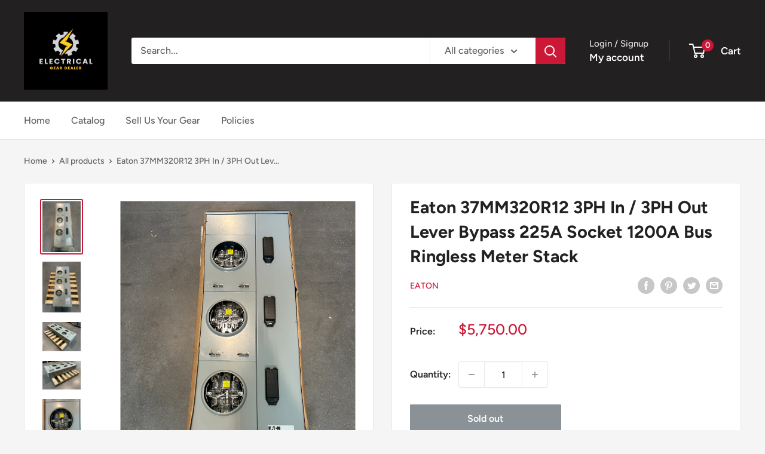

--- FILE ---
content_type: text/html; charset=utf-8
request_url: https://electricalgd.com/products/eaton-37mm320r12-3ph-in-3ph-out-lever-bypass-225a-socket-1200a-bus-ringless-meter-stack
body_size: 34222
content:
<!doctype html>

<html class="no-js" lang="en">
  <head>
    <meta charset="utf-8">
    <meta name="viewport" content="width=device-width, initial-scale=1.0, height=device-height, minimum-scale=1.0, maximum-scale=1.0">
    <meta name="theme-color" content="#cb1836">
    <!-- Google Tag Manager -->
<script>(function(w,d,s,l,i){w[l]=w[l]||[];w[l].push({'gtm.start':
new Date().getTime(),event:'gtm.js'});var f=d.getElementsByTagName(s)[0],
j=d.createElement(s),dl=l!='dataLayer'?'&l='+l:'';j.async=true;j.src=
'https://www.googletagmanager.com/gtm.js?id='+i+dl;f.parentNode.insertBefore(j,f);
})(window,document,'script','dataLayer','GTM-WR9XLLX2');</script>
<!-- End Google Tag Manager --><title>Eaton 37MM320R12 3PH In / 3PH Out Lever Bypass 225A Socket 1200A Bus R
</title><meta name="description" content="Eaton 37MM320R12 Meter Stack3PH In / 3 PH Out2 SocketsSocket Amperage 225ABus Rating 1200AVoltage Rating 120/208Y7 JawNEMA 3R EnclosureLever BypassRingless Utility ApprovalsIN : Indiana Michigan Power (IMP) (AEP East)MI : Indiana Michigan Power (IMP) (AEP East)OH : AEP Ohio (AEP East)TN : Appalachian Power (AEP East)VA"><link rel="canonical" href="https://electricalgd.com/products/eaton-37mm320r12-3ph-in-3ph-out-lever-bypass-225a-socket-1200a-bus-ringless-meter-stack"><link rel="shortcut icon" href="//electricalgd.com/cdn/shop/files/1_2_c8a76c6c-4c4c-4643-950b-0af0d003e3b1_96x96.png?v=1729536775" type="image/png"><link rel="preload" as="style" href="//electricalgd.com/cdn/shop/t/2/assets/theme.css?v=66762216662947581241681139949">
    <link rel="preload" as="script" href="//electricalgd.com/cdn/shop/t/2/assets/theme.js?v=78367655078073360691681139949">
    <link rel="preconnect" href="https://cdn.shopify.com">
    <link rel="preconnect" href="https://fonts.shopifycdn.com">
    <link rel="dns-prefetch" href="https://productreviews.shopifycdn.com">
    <link rel="dns-prefetch" href="https://ajax.googleapis.com">
    <link rel="dns-prefetch" href="https://maps.googleapis.com">
    <link rel="dns-prefetch" href="https://maps.gstatic.com">

    <meta property="og:type" content="product">
  <meta property="og:title" content="Eaton 37MM320R12 3PH In / 3PH Out Lever Bypass 225A Socket 1200A Bus Ringless Meter Stack"><meta property="og:image" content="http://electricalgd.com/cdn/shop/files/PhotoApr052024_42700PM.jpg?v=1712353964">
    <meta property="og:image:secure_url" content="https://electricalgd.com/cdn/shop/files/PhotoApr052024_42700PM.jpg?v=1712353964">
    <meta property="og:image:width" content="3024">
    <meta property="og:image:height" content="4032"><meta property="product:price:amount" content="5,750.00">
  <meta property="product:price:currency" content="USD"><meta property="og:description" content="Eaton 37MM320R12 Meter Stack3PH In / 3 PH Out2 SocketsSocket Amperage 225ABus Rating 1200AVoltage Rating 120/208Y7 JawNEMA 3R EnclosureLever BypassRingless Utility ApprovalsIN : Indiana Michigan Power (IMP) (AEP East)MI : Indiana Michigan Power (IMP) (AEP East)OH : AEP Ohio (AEP East)TN : Appalachian Power (AEP East)VA"><meta property="og:url" content="https://electricalgd.com/products/eaton-37mm320r12-3ph-in-3ph-out-lever-bypass-225a-socket-1200a-bus-ringless-meter-stack">
<meta property="og:site_name" content="The Electrical Gear Dealer"><meta name="twitter:card" content="summary"><meta name="twitter:title" content="Eaton 37MM320R12 3PH In / 3PH Out Lever Bypass 225A Socket 1200A Bus Ringless Meter Stack">
  <meta name="twitter:description" content="Eaton 37MM320R12 Meter Stack3PH In / 3 PH Out2 SocketsSocket Amperage 225ABus Rating 1200AVoltage Rating 120/208Y7 JawNEMA 3R EnclosureLever BypassRingless Utility ApprovalsIN : Indiana Michigan Power (IMP) (AEP East)MI : Indiana Michigan Power (IMP) (AEP East)OH : AEP Ohio (AEP East)TN : Appalachian Power (AEP East)VA : Appalachian Power (AEP East)WV : Appalachian Power (AEP East)AL : Alabama PowerIL : AmerenMO : AmerenWI : Alliant (IP&amp;amp;L and WP&amp;amp;L)DC : Atlantic City Electric / Delmarva (Connectiv)DE : Atlantic City Electric / Delmarva (Connectiv)MD : Atlantic City Electric / Delmarva (Connectiv)NJ : Atlantic City Electric / Delmarva (Connectiv)MD : Baltimore Gas and ElectricTX : CenterPoint Energy (HL&amp;amp;P/Reliant)NY : Central Hudson Gas &amp;amp; Electric (CHG&amp;amp;E)ME : Central Maine PowerIL : Commonwealth Edison (ComEd) / CECHAMI : Consumers EnergyOH : Dayton Power and Light (DP&amp;amp;L)MI : DTE Energy (Detroit Edison)NM : El Paso ElectricTX">
  <meta name="twitter:image" content="https://electricalgd.com/cdn/shop/files/PhotoApr052024_42700PM_600x600_crop_center.jpg?v=1712353964">
    <link rel="preload" href="//electricalgd.com/cdn/fonts/figtree/figtree_n7.2fd9bfe01586148e644724096c9d75e8c7a90e55.woff2" as="font" type="font/woff2" crossorigin><link rel="preload" href="//electricalgd.com/cdn/fonts/figtree/figtree_n5.3b6b7df38aa5986536945796e1f947445832047c.woff2" as="font" type="font/woff2" crossorigin><style>
  @font-face {
  font-family: Figtree;
  font-weight: 700;
  font-style: normal;
  font-display: swap;
  src: url("//electricalgd.com/cdn/fonts/figtree/figtree_n7.2fd9bfe01586148e644724096c9d75e8c7a90e55.woff2") format("woff2"),
       url("//electricalgd.com/cdn/fonts/figtree/figtree_n7.ea05de92d862f9594794ab281c4c3a67501ef5fc.woff") format("woff");
}

  @font-face {
  font-family: Figtree;
  font-weight: 500;
  font-style: normal;
  font-display: swap;
  src: url("//electricalgd.com/cdn/fonts/figtree/figtree_n5.3b6b7df38aa5986536945796e1f947445832047c.woff2") format("woff2"),
       url("//electricalgd.com/cdn/fonts/figtree/figtree_n5.f26bf6dcae278b0ed902605f6605fa3338e81dab.woff") format("woff");
}

@font-face {
  font-family: Figtree;
  font-weight: 600;
  font-style: normal;
  font-display: swap;
  src: url("//electricalgd.com/cdn/fonts/figtree/figtree_n6.9d1ea52bb49a0a86cfd1b0383d00f83d3fcc14de.woff2") format("woff2"),
       url("//electricalgd.com/cdn/fonts/figtree/figtree_n6.f0fcdea525a0e47b2ae4ab645832a8e8a96d31d3.woff") format("woff");
}

@font-face {
  font-family: Figtree;
  font-weight: 700;
  font-style: italic;
  font-display: swap;
  src: url("//electricalgd.com/cdn/fonts/figtree/figtree_i7.06add7096a6f2ab742e09ec7e498115904eda1fe.woff2") format("woff2"),
       url("//electricalgd.com/cdn/fonts/figtree/figtree_i7.ee584b5fcaccdbb5518c0228158941f8df81b101.woff") format("woff");
}


  @font-face {
  font-family: Figtree;
  font-weight: 700;
  font-style: normal;
  font-display: swap;
  src: url("//electricalgd.com/cdn/fonts/figtree/figtree_n7.2fd9bfe01586148e644724096c9d75e8c7a90e55.woff2") format("woff2"),
       url("//electricalgd.com/cdn/fonts/figtree/figtree_n7.ea05de92d862f9594794ab281c4c3a67501ef5fc.woff") format("woff");
}

  @font-face {
  font-family: Figtree;
  font-weight: 500;
  font-style: italic;
  font-display: swap;
  src: url("//electricalgd.com/cdn/fonts/figtree/figtree_i5.969396f679a62854cf82dbf67acc5721e41351f0.woff2") format("woff2"),
       url("//electricalgd.com/cdn/fonts/figtree/figtree_i5.93bc1cad6c73ca9815f9777c49176dfc9d2890dd.woff") format("woff");
}

  @font-face {
  font-family: Figtree;
  font-weight: 700;
  font-style: italic;
  font-display: swap;
  src: url("//electricalgd.com/cdn/fonts/figtree/figtree_i7.06add7096a6f2ab742e09ec7e498115904eda1fe.woff2") format("woff2"),
       url("//electricalgd.com/cdn/fonts/figtree/figtree_i7.ee584b5fcaccdbb5518c0228158941f8df81b101.woff") format("woff");
}


  :root {
    --default-text-font-size : 15px;
    --base-text-font-size    : 16px;
    --heading-font-family    : Figtree, sans-serif;
    --heading-font-weight    : 700;
    --heading-font-style     : normal;
    --text-font-family       : Figtree, sans-serif;
    --text-font-weight       : 500;
    --text-font-style        : normal;
    --text-font-bolder-weight: 600;
    --text-link-decoration   : underline;

    --text-color               : #616161;
    --text-color-rgb           : 97, 97, 97;
    --heading-color            : #222021;
    --border-color             : #e8e8e8;
    --border-color-rgb         : 232, 232, 232;
    --form-border-color        : #dbdbdb;
    --accent-color             : #cb1836;
    --accent-color-rgb         : 203, 24, 54;
    --link-color               : #cb1836;
    --link-color-hover         : #871024;
    --background               : #f5f5f5;
    --secondary-background     : #ffffff;
    --secondary-background-rgb : 255, 255, 255;
    --accent-background        : rgba(203, 24, 54, 0.08);

    --input-background: #ffffff;

    --error-color       : #cf0e0e;
    --error-background  : rgba(207, 14, 14, 0.07);
    --success-color     : #1c7b36;
    --success-background: rgba(28, 123, 54, 0.11);

    --primary-button-background      : #cb1836;
    --primary-button-background-rgb  : 203, 24, 54;
    --primary-button-text-color      : #ffffff;
    --secondary-button-background    : #222021;
    --secondary-button-background-rgb: 34, 32, 33;
    --secondary-button-text-color    : #ffffff;

    --header-background      : #222021;
    --header-text-color      : #ffffff;
    --header-light-text-color: #e8e8e8;
    --header-border-color    : rgba(232, 232, 232, 0.3);
    --header-accent-color    : #cb1836;

    --footer-background-color:    #222021;
    --footer-heading-text-color:  #ffffff;
    --footer-body-text-color:     #ffffff;
    --footer-body-text-color-rgb: 255, 255, 255;
    --footer-accent-color:        #cb1836;
    --footer-accent-color-rgb:    203, 24, 54;
    --footer-border:              none;
    
    --flickity-arrow-color: #b5b5b5;--product-on-sale-accent           : #cf0e0e;
    --product-on-sale-accent-rgb       : 207, 14, 14;
    --product-on-sale-color            : #ffffff;
    --product-in-stock-color           : #1c7b36;
    --product-low-stock-color          : #cf0e0e;
    --product-sold-out-color           : #8a9297;
    --product-custom-label-1-background: #3f6ab1;
    --product-custom-label-1-color     : #ffffff;
    --product-custom-label-2-background: #8a44ae;
    --product-custom-label-2-color     : #ffffff;
    --product-review-star-color        : #ffbd00;

    --mobile-container-gutter : 20px;
    --desktop-container-gutter: 40px;

    /* Shopify related variables */
    --payment-terms-background-color: #f5f5f5;
  }
</style>

<script>
  // IE11 does not have support for CSS variables, so we have to polyfill them
  if (!(((window || {}).CSS || {}).supports && window.CSS.supports('(--a: 0)'))) {
    const script = document.createElement('script');
    script.type = 'text/javascript';
    script.src = 'https://cdn.jsdelivr.net/npm/css-vars-ponyfill@2';
    script.onload = function() {
      cssVars({});
    };

    document.getElementsByTagName('head')[0].appendChild(script);
  }
</script>


    <script>window.performance && window.performance.mark && window.performance.mark('shopify.content_for_header.start');</script><meta name="google-site-verification" content="z_dh9bicEQaaZnimZ6CFISMXA6yb67dOi634uiZe9Q0">
<meta id="shopify-digital-wallet" name="shopify-digital-wallet" content="/73768173866/digital_wallets/dialog">
<meta name="shopify-checkout-api-token" content="44ad41043df41cae3d9060634b8225bf">
<meta id="in-context-paypal-metadata" data-shop-id="73768173866" data-venmo-supported="false" data-environment="production" data-locale="en_US" data-paypal-v4="true" data-currency="USD">
<link rel="alternate" type="application/json+oembed" href="https://electricalgd.com/products/eaton-37mm320r12-3ph-in-3ph-out-lever-bypass-225a-socket-1200a-bus-ringless-meter-stack.oembed">
<script async="async" src="/checkouts/internal/preloads.js?locale=en-US"></script>
<link rel="preconnect" href="https://shop.app" crossorigin="anonymous">
<script async="async" src="https://shop.app/checkouts/internal/preloads.js?locale=en-US&shop_id=73768173866" crossorigin="anonymous"></script>
<script id="apple-pay-shop-capabilities" type="application/json">{"shopId":73768173866,"countryCode":"US","currencyCode":"USD","merchantCapabilities":["supports3DS"],"merchantId":"gid:\/\/shopify\/Shop\/73768173866","merchantName":"The Electrical Gear Dealer","requiredBillingContactFields":["postalAddress","email"],"requiredShippingContactFields":["postalAddress","email"],"shippingType":"shipping","supportedNetworks":["visa","masterCard","amex","discover","elo","jcb"],"total":{"type":"pending","label":"The Electrical Gear Dealer","amount":"1.00"},"shopifyPaymentsEnabled":true,"supportsSubscriptions":true}</script>
<script id="shopify-features" type="application/json">{"accessToken":"44ad41043df41cae3d9060634b8225bf","betas":["rich-media-storefront-analytics"],"domain":"electricalgd.com","predictiveSearch":true,"shopId":73768173866,"locale":"en"}</script>
<script>var Shopify = Shopify || {};
Shopify.shop = "the-electrical-gear-dealer.myshopify.com";
Shopify.locale = "en";
Shopify.currency = {"active":"USD","rate":"1.0"};
Shopify.country = "US";
Shopify.theme = {"name":"Warehouse","id":146009555242,"schema_name":"Warehouse","schema_version":"4.2.0","theme_store_id":871,"role":"main"};
Shopify.theme.handle = "null";
Shopify.theme.style = {"id":null,"handle":null};
Shopify.cdnHost = "electricalgd.com/cdn";
Shopify.routes = Shopify.routes || {};
Shopify.routes.root = "/";</script>
<script type="module">!function(o){(o.Shopify=o.Shopify||{}).modules=!0}(window);</script>
<script>!function(o){function n(){var o=[];function n(){o.push(Array.prototype.slice.apply(arguments))}return n.q=o,n}var t=o.Shopify=o.Shopify||{};t.loadFeatures=n(),t.autoloadFeatures=n()}(window);</script>
<script>
  window.ShopifyPay = window.ShopifyPay || {};
  window.ShopifyPay.apiHost = "shop.app\/pay";
  window.ShopifyPay.redirectState = null;
</script>
<script id="shop-js-analytics" type="application/json">{"pageType":"product"}</script>
<script defer="defer" async type="module" src="//electricalgd.com/cdn/shopifycloud/shop-js/modules/v2/client.init-shop-cart-sync_D0dqhulL.en.esm.js"></script>
<script defer="defer" async type="module" src="//electricalgd.com/cdn/shopifycloud/shop-js/modules/v2/chunk.common_CpVO7qML.esm.js"></script>
<script type="module">
  await import("//electricalgd.com/cdn/shopifycloud/shop-js/modules/v2/client.init-shop-cart-sync_D0dqhulL.en.esm.js");
await import("//electricalgd.com/cdn/shopifycloud/shop-js/modules/v2/chunk.common_CpVO7qML.esm.js");

  window.Shopify.SignInWithShop?.initShopCartSync?.({"fedCMEnabled":true,"windoidEnabled":true});

</script>
<script defer="defer" async type="module" src="//electricalgd.com/cdn/shopifycloud/shop-js/modules/v2/client.payment-terms_BmrqWn8r.en.esm.js"></script>
<script defer="defer" async type="module" src="//electricalgd.com/cdn/shopifycloud/shop-js/modules/v2/chunk.common_CpVO7qML.esm.js"></script>
<script defer="defer" async type="module" src="//electricalgd.com/cdn/shopifycloud/shop-js/modules/v2/chunk.modal_DKF6x0Jh.esm.js"></script>
<script type="module">
  await import("//electricalgd.com/cdn/shopifycloud/shop-js/modules/v2/client.payment-terms_BmrqWn8r.en.esm.js");
await import("//electricalgd.com/cdn/shopifycloud/shop-js/modules/v2/chunk.common_CpVO7qML.esm.js");
await import("//electricalgd.com/cdn/shopifycloud/shop-js/modules/v2/chunk.modal_DKF6x0Jh.esm.js");

  
</script>
<script>
  window.Shopify = window.Shopify || {};
  if (!window.Shopify.featureAssets) window.Shopify.featureAssets = {};
  window.Shopify.featureAssets['shop-js'] = {"shop-cart-sync":["modules/v2/client.shop-cart-sync_D9bwt38V.en.esm.js","modules/v2/chunk.common_CpVO7qML.esm.js"],"init-fed-cm":["modules/v2/client.init-fed-cm_BJ8NPuHe.en.esm.js","modules/v2/chunk.common_CpVO7qML.esm.js"],"init-shop-email-lookup-coordinator":["modules/v2/client.init-shop-email-lookup-coordinator_pVrP2-kG.en.esm.js","modules/v2/chunk.common_CpVO7qML.esm.js"],"shop-cash-offers":["modules/v2/client.shop-cash-offers_CNh7FWN-.en.esm.js","modules/v2/chunk.common_CpVO7qML.esm.js","modules/v2/chunk.modal_DKF6x0Jh.esm.js"],"init-shop-cart-sync":["modules/v2/client.init-shop-cart-sync_D0dqhulL.en.esm.js","modules/v2/chunk.common_CpVO7qML.esm.js"],"init-windoid":["modules/v2/client.init-windoid_DaoAelzT.en.esm.js","modules/v2/chunk.common_CpVO7qML.esm.js"],"shop-toast-manager":["modules/v2/client.shop-toast-manager_1DND8Tac.en.esm.js","modules/v2/chunk.common_CpVO7qML.esm.js"],"pay-button":["modules/v2/client.pay-button_CFeQi1r6.en.esm.js","modules/v2/chunk.common_CpVO7qML.esm.js"],"shop-button":["modules/v2/client.shop-button_Ca94MDdQ.en.esm.js","modules/v2/chunk.common_CpVO7qML.esm.js"],"shop-login-button":["modules/v2/client.shop-login-button_DPYNfp1Z.en.esm.js","modules/v2/chunk.common_CpVO7qML.esm.js","modules/v2/chunk.modal_DKF6x0Jh.esm.js"],"avatar":["modules/v2/client.avatar_BTnouDA3.en.esm.js"],"shop-follow-button":["modules/v2/client.shop-follow-button_BMKh4nJE.en.esm.js","modules/v2/chunk.common_CpVO7qML.esm.js","modules/v2/chunk.modal_DKF6x0Jh.esm.js"],"init-customer-accounts-sign-up":["modules/v2/client.init-customer-accounts-sign-up_CJXi5kRN.en.esm.js","modules/v2/client.shop-login-button_DPYNfp1Z.en.esm.js","modules/v2/chunk.common_CpVO7qML.esm.js","modules/v2/chunk.modal_DKF6x0Jh.esm.js"],"init-shop-for-new-customer-accounts":["modules/v2/client.init-shop-for-new-customer-accounts_BoBxkgWu.en.esm.js","modules/v2/client.shop-login-button_DPYNfp1Z.en.esm.js","modules/v2/chunk.common_CpVO7qML.esm.js","modules/v2/chunk.modal_DKF6x0Jh.esm.js"],"init-customer-accounts":["modules/v2/client.init-customer-accounts_DCuDTzpR.en.esm.js","modules/v2/client.shop-login-button_DPYNfp1Z.en.esm.js","modules/v2/chunk.common_CpVO7qML.esm.js","modules/v2/chunk.modal_DKF6x0Jh.esm.js"],"checkout-modal":["modules/v2/client.checkout-modal_U_3e4VxF.en.esm.js","modules/v2/chunk.common_CpVO7qML.esm.js","modules/v2/chunk.modal_DKF6x0Jh.esm.js"],"lead-capture":["modules/v2/client.lead-capture_DEgn0Z8u.en.esm.js","modules/v2/chunk.common_CpVO7qML.esm.js","modules/v2/chunk.modal_DKF6x0Jh.esm.js"],"shop-login":["modules/v2/client.shop-login_CoM5QKZ_.en.esm.js","modules/v2/chunk.common_CpVO7qML.esm.js","modules/v2/chunk.modal_DKF6x0Jh.esm.js"],"payment-terms":["modules/v2/client.payment-terms_BmrqWn8r.en.esm.js","modules/v2/chunk.common_CpVO7qML.esm.js","modules/v2/chunk.modal_DKF6x0Jh.esm.js"]};
</script>
<script id="__st">var __st={"a":73768173866,"offset":-21600,"reqid":"2dfaa11e-a17d-4b85-a83e-34f11dc0aa1c-1763764807","pageurl":"electricalgd.com\/products\/eaton-37mm320r12-3ph-in-3ph-out-lever-bypass-225a-socket-1200a-bus-ringless-meter-stack","u":"a7b3633c5b52","p":"product","rtyp":"product","rid":9005531595050};</script>
<script>window.ShopifyPaypalV4VisibilityTracking = true;</script>
<script id="captcha-bootstrap">!function(){'use strict';const t='contact',e='account',n='new_comment',o=[[t,t],['blogs',n],['comments',n],[t,'customer']],c=[[e,'customer_login'],[e,'guest_login'],[e,'recover_customer_password'],[e,'create_customer']],r=t=>t.map((([t,e])=>`form[action*='/${t}']:not([data-nocaptcha='true']) input[name='form_type'][value='${e}']`)).join(','),a=t=>()=>t?[...document.querySelectorAll(t)].map((t=>t.form)):[];function s(){const t=[...o],e=r(t);return a(e)}const i='password',u='form_key',d=['recaptcha-v3-token','g-recaptcha-response','h-captcha-response',i],f=()=>{try{return window.sessionStorage}catch{return}},m='__shopify_v',_=t=>t.elements[u];function p(t,e,n=!1){try{const o=window.sessionStorage,c=JSON.parse(o.getItem(e)),{data:r}=function(t){const{data:e,action:n}=t;return t[m]||n?{data:e,action:n}:{data:t,action:n}}(c);for(const[e,n]of Object.entries(r))t.elements[e]&&(t.elements[e].value=n);n&&o.removeItem(e)}catch(o){console.error('form repopulation failed',{error:o})}}const l='form_type',E='cptcha';function T(t){t.dataset[E]=!0}const w=window,h=w.document,L='Shopify',v='ce_forms',y='captcha';let A=!1;((t,e)=>{const n=(g='f06e6c50-85a8-45c8-87d0-21a2b65856fe',I='https://cdn.shopify.com/shopifycloud/storefront-forms-hcaptcha/ce_storefront_forms_captcha_hcaptcha.v1.5.2.iife.js',D={infoText:'Protected by hCaptcha',privacyText:'Privacy',termsText:'Terms'},(t,e,n)=>{const o=w[L][v],c=o.bindForm;if(c)return c(t,g,e,D).then(n);var r;o.q.push([[t,g,e,D],n]),r=I,A||(h.body.append(Object.assign(h.createElement('script'),{id:'captcha-provider',async:!0,src:r})),A=!0)});var g,I,D;w[L]=w[L]||{},w[L][v]=w[L][v]||{},w[L][v].q=[],w[L][y]=w[L][y]||{},w[L][y].protect=function(t,e){n(t,void 0,e),T(t)},Object.freeze(w[L][y]),function(t,e,n,w,h,L){const[v,y,A,g]=function(t,e,n){const i=e?o:[],u=t?c:[],d=[...i,...u],f=r(d),m=r(i),_=r(d.filter((([t,e])=>n.includes(e))));return[a(f),a(m),a(_),s()]}(w,h,L),I=t=>{const e=t.target;return e instanceof HTMLFormElement?e:e&&e.form},D=t=>v().includes(t);t.addEventListener('submit',(t=>{const e=I(t);if(!e)return;const n=D(e)&&!e.dataset.hcaptchaBound&&!e.dataset.recaptchaBound,o=_(e),c=g().includes(e)&&(!o||!o.value);(n||c)&&t.preventDefault(),c&&!n&&(function(t){try{if(!f())return;!function(t){const e=f();if(!e)return;const n=_(t);if(!n)return;const o=n.value;o&&e.removeItem(o)}(t);const e=Array.from(Array(32),(()=>Math.random().toString(36)[2])).join('');!function(t,e){_(t)||t.append(Object.assign(document.createElement('input'),{type:'hidden',name:u})),t.elements[u].value=e}(t,e),function(t,e){const n=f();if(!n)return;const o=[...t.querySelectorAll(`input[type='${i}']`)].map((({name:t})=>t)),c=[...d,...o],r={};for(const[a,s]of new FormData(t).entries())c.includes(a)||(r[a]=s);n.setItem(e,JSON.stringify({[m]:1,action:t.action,data:r}))}(t,e)}catch(e){console.error('failed to persist form',e)}}(e),e.submit())}));const S=(t,e)=>{t&&!t.dataset[E]&&(n(t,e.some((e=>e===t))),T(t))};for(const o of['focusin','change'])t.addEventListener(o,(t=>{const e=I(t);D(e)&&S(e,y())}));const B=e.get('form_key'),M=e.get(l),P=B&&M;t.addEventListener('DOMContentLoaded',(()=>{const t=y();if(P)for(const e of t)e.elements[l].value===M&&p(e,B);[...new Set([...A(),...v().filter((t=>'true'===t.dataset.shopifyCaptcha))])].forEach((e=>S(e,t)))}))}(h,new URLSearchParams(w.location.search),n,t,e,['guest_login'])})(!0,!0)}();</script>
<script integrity="sha256-52AcMU7V7pcBOXWImdc/TAGTFKeNjmkeM1Pvks/DTgc=" data-source-attribution="shopify.loadfeatures" defer="defer" src="//electricalgd.com/cdn/shopifycloud/storefront/assets/storefront/load_feature-81c60534.js" crossorigin="anonymous"></script>
<script crossorigin="anonymous" defer="defer" src="//electricalgd.com/cdn/shopifycloud/storefront/assets/shopify_pay/storefront-65b4c6d7.js?v=20250812"></script>
<script data-source-attribution="shopify.dynamic_checkout.dynamic.init">var Shopify=Shopify||{};Shopify.PaymentButton=Shopify.PaymentButton||{isStorefrontPortableWallets:!0,init:function(){window.Shopify.PaymentButton.init=function(){};var t=document.createElement("script");t.src="https://electricalgd.com/cdn/shopifycloud/portable-wallets/latest/portable-wallets.en.js",t.type="module",document.head.appendChild(t)}};
</script>
<script data-source-attribution="shopify.dynamic_checkout.buyer_consent">
  function portableWalletsHideBuyerConsent(e){var t=document.getElementById("shopify-buyer-consent"),n=document.getElementById("shopify-subscription-policy-button");t&&n&&(t.classList.add("hidden"),t.setAttribute("aria-hidden","true"),n.removeEventListener("click",e))}function portableWalletsShowBuyerConsent(e){var t=document.getElementById("shopify-buyer-consent"),n=document.getElementById("shopify-subscription-policy-button");t&&n&&(t.classList.remove("hidden"),t.removeAttribute("aria-hidden"),n.addEventListener("click",e))}window.Shopify?.PaymentButton&&(window.Shopify.PaymentButton.hideBuyerConsent=portableWalletsHideBuyerConsent,window.Shopify.PaymentButton.showBuyerConsent=portableWalletsShowBuyerConsent);
</script>
<script>
  function portableWalletsCleanup(e){e&&e.src&&console.error("Failed to load portable wallets script "+e.src);var t=document.querySelectorAll("shopify-accelerated-checkout .shopify-payment-button__skeleton, shopify-accelerated-checkout-cart .wallet-cart-button__skeleton"),e=document.getElementById("shopify-buyer-consent");for(let e=0;e<t.length;e++)t[e].remove();e&&e.remove()}function portableWalletsNotLoadedAsModule(e){e instanceof ErrorEvent&&"string"==typeof e.message&&e.message.includes("import.meta")&&"string"==typeof e.filename&&e.filename.includes("portable-wallets")&&(window.removeEventListener("error",portableWalletsNotLoadedAsModule),window.Shopify.PaymentButton.failedToLoad=e,"loading"===document.readyState?document.addEventListener("DOMContentLoaded",window.Shopify.PaymentButton.init):window.Shopify.PaymentButton.init())}window.addEventListener("error",portableWalletsNotLoadedAsModule);
</script>

<script type="module" src="https://electricalgd.com/cdn/shopifycloud/portable-wallets/latest/portable-wallets.en.js" onError="portableWalletsCleanup(this)" crossorigin="anonymous"></script>
<script nomodule>
  document.addEventListener("DOMContentLoaded", portableWalletsCleanup);
</script>

<link id="shopify-accelerated-checkout-styles" rel="stylesheet" media="screen" href="https://electricalgd.com/cdn/shopifycloud/portable-wallets/latest/accelerated-checkout-backwards-compat.css" crossorigin="anonymous">
<style id="shopify-accelerated-checkout-cart">
        #shopify-buyer-consent {
  margin-top: 1em;
  display: inline-block;
  width: 100%;
}

#shopify-buyer-consent.hidden {
  display: none;
}

#shopify-subscription-policy-button {
  background: none;
  border: none;
  padding: 0;
  text-decoration: underline;
  font-size: inherit;
  cursor: pointer;
}

#shopify-subscription-policy-button::before {
  box-shadow: none;
}

      </style>

<script>window.performance && window.performance.mark && window.performance.mark('shopify.content_for_header.end');</script>

    <link rel="stylesheet" href="//electricalgd.com/cdn/shop/t/2/assets/theme.css?v=66762216662947581241681139949">

    
  <script type="application/ld+json">
  {
    "@context": "https://schema.org",
    "@type": "Product",
    "productID": 9005531595050,
    "offers": [{
          "@type": "Offer",
          "name": "Default Title",
          "availability":"https://schema.org/OutOfStock",
          "price": 5750.0,
          "priceCurrency": "USD",
          "priceValidUntil": "2025-12-01",
          "url": "/products/eaton-37mm320r12-3ph-in-3ph-out-lever-bypass-225a-socket-1200a-bus-ringless-meter-stack?variant=47952725246250"
        }
],"brand": {
      "@type": "Brand",
      "name": "Eaton"
    },
    "name": "Eaton 37MM320R12 3PH In \/ 3PH Out Lever Bypass 225A Socket 1200A Bus Ringless Meter Stack",
    "description": "Eaton 37MM320R12 Meter Stack3PH In \/ 3 PH Out2 SocketsSocket Amperage 225ABus Rating 1200AVoltage Rating 120\/208Y7 JawNEMA 3R EnclosureLever BypassRingless\nUtility ApprovalsIN : Indiana Michigan Power (IMP) (AEP East)MI : Indiana Michigan Power (IMP) (AEP East)OH : AEP Ohio (AEP East)TN : Appalachian Power (AEP East)VA : Appalachian Power (AEP East)WV : Appalachian Power (AEP East)AL : Alabama PowerIL : AmerenMO : AmerenWI : Alliant (IP\u0026amp;L and WP\u0026amp;L)DC : Atlantic City Electric \/ Delmarva (Connectiv)DE : Atlantic City Electric \/ Delmarva (Connectiv)MD : Atlantic City Electric \/ Delmarva (Connectiv)NJ : Atlantic City Electric \/ Delmarva (Connectiv)MD : Baltimore Gas and ElectricTX : CenterPoint Energy (HL\u0026amp;P\/Reliant)NY : Central Hudson Gas \u0026amp; Electric (CHG\u0026amp;E)ME : Central Maine PowerIL : Commonwealth Edison (ComEd) \/ CECHAMI : Consumers EnergyOH : Dayton Power and Light (DP\u0026amp;L)MI : DTE Energy (Detroit Edison)NM : El Paso ElectricTX : El Paso ElectricME : Emera Maine (Bangor Hydro Electric Co.\/ Maine PublicService Company)OK : Empire District ElectricAR : EntergyLA : EntergyMS : EntergyTX : EntergyMD : First Energy (Potomac Edison)VA : First Energy (Potomac Edison)WV : First Energy (Mon Power)NJ : First Energy (Jersey Central Power and Light)OH : First Energy (Ohio Edison, Toledo Edison, The IlluminatingCompany)PA : First Energy (Allegheny Power, MET ED, Penelec, WestPenn Power)GA : Georgia PowerKS : Kansas City Power and Light (KCPL) \/ Westar EnergyMO : Kansas City Power and Light (KCPL) \/ Westar EnergyFL : MEG (Duke Energy, Florida Power, Tampa Electric, GulfPower, Oklahoma Gas and Electric)IN : MEG (Duke Energy, Florida Power, Tampa Electric, GulfPower, Oklahoma Gas and Electric)KY : MEG (Duke Energy, Florida Power, Tampa Electric, GulfPower, Oklahoma Gas and Electric)NC : MEG (Duke Energy, Florida Power, Tampa Electric, GulfPower, Oklahoma Gas and Electric)OH : MEG (Duke Energy, Florida Power, Tampa Electric, GulfPower, Oklahoma Gas and Electric)SC : MEG (Duke Energy, Florida Power, Tampa Electric, GulfPower, Oklahoma Gas and Electric)TN : Middle Tennessee EMCTN : Nashville Electric ServiceNY : Orange \u0026amp; Rockland UtilitiesPA : PECO EnergyNY : PSE\u0026amp;G Long IslandNM : Public Service Company of New Mexico (PNM)FL : Tallahassee City ElectricCT : United Illuminating (UI)WI : WE Energies \/ Wisconsin Public Service (WPS)PA : Pennsylvania Power \u0026amp; Light (PPL)SC : South Carolina Electric and Gas (SCE\u0026amp;G)NY : Rochester Gas \u0026amp; Electric (RG\u0026amp;E)CT : Eversource (Connecticut Light and Power Co.\/Nstar\/PSCNew Hampshire\/Western Mass Electric)MA : Eversource (Connecticut Light and Power Co.\/Nstar\/PSCNew Hampshire\/Western Mass Electric)NH : Eversource (Connecticut Light and Power Co.\/Nstar\/PSCNew Hampshire\/Western Mass Electric)CO : Xcel EnergyMI : Xcel EnergyND : Xcel EnergyNM : Xcel EnergyIA : Alliant (IP\u0026amp;L and WP\u0026amp;L)MO : Empire District ElectricSD : Xcel EnergyTX : Xcel EnergyWI : Xcel EnergyMT : NorthWestern EnergyNE : NorthWestern EnergySD : NorthWestern EnergyWY : NorthWestern EnergyKY : Louisville Gas \u0026amp; Electric\/Kentucky UtilitiesDC : PEPCOMD : PEPCOIN : Indianapolis Power and Light (IP\u0026amp;L)NC : DominionVA : Dominion\n*** SHIPPING RATE TO BE CALCULATED BASED ON DELIVERY ZIPCODE. ACTUAL SHIPPING RATE WILL BE PRESENTED TO BUYER BEFORE FINALIZING ORDER. ***",
    "category": "Electrical Meter Stack",
    "url": "/products/eaton-37mm320r12-3ph-in-3ph-out-lever-bypass-225a-socket-1200a-bus-ringless-meter-stack",
    "sku": "",
    "image": {
      "@type": "ImageObject",
      "url": "https://electricalgd.com/cdn/shop/files/PhotoApr052024_42700PM.jpg?v=1712353964&width=1024",
      "image": "https://electricalgd.com/cdn/shop/files/PhotoApr052024_42700PM.jpg?v=1712353964&width=1024",
      "name": "",
      "width": "1024",
      "height": "1024"
    }
  }
  </script>



  <script type="application/ld+json">
  {
    "@context": "https://schema.org",
    "@type": "BreadcrumbList",
  "itemListElement": [{
      "@type": "ListItem",
      "position": 1,
      "name": "Home",
      "item": "https://electricalgd.com"
    },{
          "@type": "ListItem",
          "position": 2,
          "name": "Eaton 37MM320R12 3PH In \/ 3PH Out Lever Bypass 225A Socket 1200A Bus Ringless Meter Stack",
          "item": "https://electricalgd.com/products/eaton-37mm320r12-3ph-in-3ph-out-lever-bypass-225a-socket-1200a-bus-ringless-meter-stack"
        }]
  }
  </script>



    <script>
      // This allows to expose several variables to the global scope, to be used in scripts
      window.theme = {
        pageType: "product",
        cartCount: 0,
        moneyFormat: "${{amount}}",
        moneyWithCurrencyFormat: "${{amount}} USD",
        currencyCodeEnabled: false,
        showDiscount: true,
        discountMode: "percentage",
        cartType: "drawer"
      };

      window.routes = {
        rootUrl: "\/",
        rootUrlWithoutSlash: '',
        cartUrl: "\/cart",
        cartAddUrl: "\/cart\/add",
        cartChangeUrl: "\/cart\/change",
        searchUrl: "\/search",
        productRecommendationsUrl: "\/recommendations\/products"
      };

      window.languages = {
        productRegularPrice: "Regular price",
        productSalePrice: "Sale price",
        collectionOnSaleLabel: "Save {{savings}}",
        productFormUnavailable: "Unavailable",
        productFormAddToCart: "Add to cart",
        productFormPreOrder: "Pre-order",
        productFormSoldOut: "Sold out",
        productAdded: "Product has been added to your cart",
        productAddedShort: "Added!",
        shippingEstimatorNoResults: "No shipping could be found for your address.",
        shippingEstimatorOneResult: "There is one shipping rate for your address:",
        shippingEstimatorMultipleResults: "There are {{count}} shipping rates for your address:",
        shippingEstimatorErrors: "There are some errors:"
      };

      document.documentElement.className = document.documentElement.className.replace('no-js', 'js');
    </script><script src="//electricalgd.com/cdn/shop/t/2/assets/theme.js?v=78367655078073360691681139949" defer></script>
    <script src="//electricalgd.com/cdn/shop/t/2/assets/custom.js?v=102476495355921946141679279190" defer></script><script>
        (function () {
          window.onpageshow = function() {
            // We force re-freshing the cart content onpageshow, as most browsers will serve a cache copy when hitting the
            // back button, which cause staled data
            document.documentElement.dispatchEvent(new CustomEvent('cart:refresh', {
              bubbles: true,
              detail: {scrollToTop: false}
            }));
          };
        })();
      </script><link href="https://monorail-edge.shopifysvc.com" rel="dns-prefetch">
<script>(function(){if ("sendBeacon" in navigator && "performance" in window) {try {var session_token_from_headers = performance.getEntriesByType('navigation')[0].serverTiming.find(x => x.name == '_s').description;} catch {var session_token_from_headers = undefined;}var session_cookie_matches = document.cookie.match(/_shopify_s=([^;]*)/);var session_token_from_cookie = session_cookie_matches && session_cookie_matches.length === 2 ? session_cookie_matches[1] : "";var session_token = session_token_from_headers || session_token_from_cookie || "";function handle_abandonment_event(e) {var entries = performance.getEntries().filter(function(entry) {return /monorail-edge.shopifysvc.com/.test(entry.name);});if (!window.abandonment_tracked && entries.length === 0) {window.abandonment_tracked = true;var currentMs = Date.now();var navigation_start = performance.timing.navigationStart;var payload = {shop_id: 73768173866,url: window.location.href,navigation_start,duration: currentMs - navigation_start,session_token,page_type: "product"};window.navigator.sendBeacon("https://monorail-edge.shopifysvc.com/v1/produce", JSON.stringify({schema_id: "online_store_buyer_site_abandonment/1.1",payload: payload,metadata: {event_created_at_ms: currentMs,event_sent_at_ms: currentMs}}));}}window.addEventListener('pagehide', handle_abandonment_event);}}());</script>
<script id="web-pixels-manager-setup">(function e(e,d,r,n,o){if(void 0===o&&(o={}),!Boolean(null===(a=null===(i=window.Shopify)||void 0===i?void 0:i.analytics)||void 0===a?void 0:a.replayQueue)){var i,a;window.Shopify=window.Shopify||{};var t=window.Shopify;t.analytics=t.analytics||{};var s=t.analytics;s.replayQueue=[],s.publish=function(e,d,r){return s.replayQueue.push([e,d,r]),!0};try{self.performance.mark("wpm:start")}catch(e){}var l=function(){var e={modern:/Edge?\/(1{2}[4-9]|1[2-9]\d|[2-9]\d{2}|\d{4,})\.\d+(\.\d+|)|Firefox\/(1{2}[4-9]|1[2-9]\d|[2-9]\d{2}|\d{4,})\.\d+(\.\d+|)|Chrom(ium|e)\/(9{2}|\d{3,})\.\d+(\.\d+|)|(Maci|X1{2}).+ Version\/(15\.\d+|(1[6-9]|[2-9]\d|\d{3,})\.\d+)([,.]\d+|)( \(\w+\)|)( Mobile\/\w+|) Safari\/|Chrome.+OPR\/(9{2}|\d{3,})\.\d+\.\d+|(CPU[ +]OS|iPhone[ +]OS|CPU[ +]iPhone|CPU IPhone OS|CPU iPad OS)[ +]+(15[._]\d+|(1[6-9]|[2-9]\d|\d{3,})[._]\d+)([._]\d+|)|Android:?[ /-](13[3-9]|1[4-9]\d|[2-9]\d{2}|\d{4,})(\.\d+|)(\.\d+|)|Android.+Firefox\/(13[5-9]|1[4-9]\d|[2-9]\d{2}|\d{4,})\.\d+(\.\d+|)|Android.+Chrom(ium|e)\/(13[3-9]|1[4-9]\d|[2-9]\d{2}|\d{4,})\.\d+(\.\d+|)|SamsungBrowser\/([2-9]\d|\d{3,})\.\d+/,legacy:/Edge?\/(1[6-9]|[2-9]\d|\d{3,})\.\d+(\.\d+|)|Firefox\/(5[4-9]|[6-9]\d|\d{3,})\.\d+(\.\d+|)|Chrom(ium|e)\/(5[1-9]|[6-9]\d|\d{3,})\.\d+(\.\d+|)([\d.]+$|.*Safari\/(?![\d.]+ Edge\/[\d.]+$))|(Maci|X1{2}).+ Version\/(10\.\d+|(1[1-9]|[2-9]\d|\d{3,})\.\d+)([,.]\d+|)( \(\w+\)|)( Mobile\/\w+|) Safari\/|Chrome.+OPR\/(3[89]|[4-9]\d|\d{3,})\.\d+\.\d+|(CPU[ +]OS|iPhone[ +]OS|CPU[ +]iPhone|CPU IPhone OS|CPU iPad OS)[ +]+(10[._]\d+|(1[1-9]|[2-9]\d|\d{3,})[._]\d+)([._]\d+|)|Android:?[ /-](13[3-9]|1[4-9]\d|[2-9]\d{2}|\d{4,})(\.\d+|)(\.\d+|)|Mobile Safari.+OPR\/([89]\d|\d{3,})\.\d+\.\d+|Android.+Firefox\/(13[5-9]|1[4-9]\d|[2-9]\d{2}|\d{4,})\.\d+(\.\d+|)|Android.+Chrom(ium|e)\/(13[3-9]|1[4-9]\d|[2-9]\d{2}|\d{4,})\.\d+(\.\d+|)|Android.+(UC? ?Browser|UCWEB|U3)[ /]?(15\.([5-9]|\d{2,})|(1[6-9]|[2-9]\d|\d{3,})\.\d+)\.\d+|SamsungBrowser\/(5\.\d+|([6-9]|\d{2,})\.\d+)|Android.+MQ{2}Browser\/(14(\.(9|\d{2,})|)|(1[5-9]|[2-9]\d|\d{3,})(\.\d+|))(\.\d+|)|K[Aa][Ii]OS\/(3\.\d+|([4-9]|\d{2,})\.\d+)(\.\d+|)/},d=e.modern,r=e.legacy,n=navigator.userAgent;return n.match(d)?"modern":n.match(r)?"legacy":"unknown"}(),u="modern"===l?"modern":"legacy",c=(null!=n?n:{modern:"",legacy:""})[u],f=function(e){return[e.baseUrl,"/wpm","/b",e.hashVersion,"modern"===e.buildTarget?"m":"l",".js"].join("")}({baseUrl:d,hashVersion:r,buildTarget:u}),m=function(e){var d=e.version,r=e.bundleTarget,n=e.surface,o=e.pageUrl,i=e.monorailEndpoint;return{emit:function(e){var a=e.status,t=e.errorMsg,s=(new Date).getTime(),l=JSON.stringify({metadata:{event_sent_at_ms:s},events:[{schema_id:"web_pixels_manager_load/3.1",payload:{version:d,bundle_target:r,page_url:o,status:a,surface:n,error_msg:t},metadata:{event_created_at_ms:s}}]});if(!i)return console&&console.warn&&console.warn("[Web Pixels Manager] No Monorail endpoint provided, skipping logging."),!1;try{return self.navigator.sendBeacon.bind(self.navigator)(i,l)}catch(e){}var u=new XMLHttpRequest;try{return u.open("POST",i,!0),u.setRequestHeader("Content-Type","text/plain"),u.send(l),!0}catch(e){return console&&console.warn&&console.warn("[Web Pixels Manager] Got an unhandled error while logging to Monorail."),!1}}}}({version:r,bundleTarget:l,surface:e.surface,pageUrl:self.location.href,monorailEndpoint:e.monorailEndpoint});try{o.browserTarget=l,function(e){var d=e.src,r=e.async,n=void 0===r||r,o=e.onload,i=e.onerror,a=e.sri,t=e.scriptDataAttributes,s=void 0===t?{}:t,l=document.createElement("script"),u=document.querySelector("head"),c=document.querySelector("body");if(l.async=n,l.src=d,a&&(l.integrity=a,l.crossOrigin="anonymous"),s)for(var f in s)if(Object.prototype.hasOwnProperty.call(s,f))try{l.dataset[f]=s[f]}catch(e){}if(o&&l.addEventListener("load",o),i&&l.addEventListener("error",i),u)u.appendChild(l);else{if(!c)throw new Error("Did not find a head or body element to append the script");c.appendChild(l)}}({src:f,async:!0,onload:function(){if(!function(){var e,d;return Boolean(null===(d=null===(e=window.Shopify)||void 0===e?void 0:e.analytics)||void 0===d?void 0:d.initialized)}()){var d=window.webPixelsManager.init(e)||void 0;if(d){var r=window.Shopify.analytics;r.replayQueue.forEach((function(e){var r=e[0],n=e[1],o=e[2];d.publishCustomEvent(r,n,o)})),r.replayQueue=[],r.publish=d.publishCustomEvent,r.visitor=d.visitor,r.initialized=!0}}},onerror:function(){return m.emit({status:"failed",errorMsg:"".concat(f," has failed to load")})},sri:function(e){var d=/^sha384-[A-Za-z0-9+/=]+$/;return"string"==typeof e&&d.test(e)}(c)?c:"",scriptDataAttributes:o}),m.emit({status:"loading"})}catch(e){m.emit({status:"failed",errorMsg:(null==e?void 0:e.message)||"Unknown error"})}}})({shopId: 73768173866,storefrontBaseUrl: "https://electricalgd.com",extensionsBaseUrl: "https://extensions.shopifycdn.com/cdn/shopifycloud/web-pixels-manager",monorailEndpoint: "https://monorail-edge.shopifysvc.com/unstable/produce_batch",surface: "storefront-renderer",enabledBetaFlags: ["2dca8a86"],webPixelsConfigList: [{"id":"836600106","configuration":"{\"config\":\"{\\\"pixel_id\\\":\\\"G-8RTWYDT0Q7\\\",\\\"target_country\\\":\\\"US\\\",\\\"gtag_events\\\":[{\\\"type\\\":\\\"begin_checkout\\\",\\\"action_label\\\":\\\"G-8RTWYDT0Q7\\\"},{\\\"type\\\":\\\"search\\\",\\\"action_label\\\":\\\"G-8RTWYDT0Q7\\\"},{\\\"type\\\":\\\"view_item\\\",\\\"action_label\\\":[\\\"G-8RTWYDT0Q7\\\",\\\"MC-VXFT0CK8W9\\\"]},{\\\"type\\\":\\\"purchase\\\",\\\"action_label\\\":[\\\"G-8RTWYDT0Q7\\\",\\\"MC-VXFT0CK8W9\\\"]},{\\\"type\\\":\\\"page_view\\\",\\\"action_label\\\":[\\\"G-8RTWYDT0Q7\\\",\\\"MC-VXFT0CK8W9\\\"]},{\\\"type\\\":\\\"add_payment_info\\\",\\\"action_label\\\":\\\"G-8RTWYDT0Q7\\\"},{\\\"type\\\":\\\"add_to_cart\\\",\\\"action_label\\\":\\\"G-8RTWYDT0Q7\\\"}],\\\"enable_monitoring_mode\\\":false}\"}","eventPayloadVersion":"v1","runtimeContext":"OPEN","scriptVersion":"b2a88bafab3e21179ed38636efcd8a93","type":"APP","apiClientId":1780363,"privacyPurposes":[],"dataSharingAdjustments":{"protectedCustomerApprovalScopes":["read_customer_address","read_customer_email","read_customer_name","read_customer_personal_data","read_customer_phone"]}},{"id":"shopify-app-pixel","configuration":"{}","eventPayloadVersion":"v1","runtimeContext":"STRICT","scriptVersion":"0450","apiClientId":"shopify-pixel","type":"APP","privacyPurposes":["ANALYTICS","MARKETING"]},{"id":"shopify-custom-pixel","eventPayloadVersion":"v1","runtimeContext":"LAX","scriptVersion":"0450","apiClientId":"shopify-pixel","type":"CUSTOM","privacyPurposes":["ANALYTICS","MARKETING"]}],isMerchantRequest: false,initData: {"shop":{"name":"The Electrical Gear Dealer","paymentSettings":{"currencyCode":"USD"},"myshopifyDomain":"the-electrical-gear-dealer.myshopify.com","countryCode":"US","storefrontUrl":"https:\/\/electricalgd.com"},"customer":null,"cart":null,"checkout":null,"productVariants":[{"price":{"amount":5750.0,"currencyCode":"USD"},"product":{"title":"Eaton 37MM320R12 3PH In \/ 3PH Out Lever Bypass 225A Socket 1200A Bus Ringless Meter Stack","vendor":"Eaton","id":"9005531595050","untranslatedTitle":"Eaton 37MM320R12 3PH In \/ 3PH Out Lever Bypass 225A Socket 1200A Bus Ringless Meter Stack","url":"\/products\/eaton-37mm320r12-3ph-in-3ph-out-lever-bypass-225a-socket-1200a-bus-ringless-meter-stack","type":"Electrical Meter Stack"},"id":"47952725246250","image":{"src":"\/\/electricalgd.com\/cdn\/shop\/files\/PhotoApr052024_42700PM.jpg?v=1712353964"},"sku":"","title":"Default Title","untranslatedTitle":"Default Title"}],"purchasingCompany":null},},"https://electricalgd.com/cdn","ae1676cfwd2530674p4253c800m34e853cb",{"modern":"","legacy":""},{"shopId":"73768173866","storefrontBaseUrl":"https:\/\/electricalgd.com","extensionBaseUrl":"https:\/\/extensions.shopifycdn.com\/cdn\/shopifycloud\/web-pixels-manager","surface":"storefront-renderer","enabledBetaFlags":"[\"2dca8a86\"]","isMerchantRequest":"false","hashVersion":"ae1676cfwd2530674p4253c800m34e853cb","publish":"custom","events":"[[\"page_viewed\",{}],[\"product_viewed\",{\"productVariant\":{\"price\":{\"amount\":5750.0,\"currencyCode\":\"USD\"},\"product\":{\"title\":\"Eaton 37MM320R12 3PH In \/ 3PH Out Lever Bypass 225A Socket 1200A Bus Ringless Meter Stack\",\"vendor\":\"Eaton\",\"id\":\"9005531595050\",\"untranslatedTitle\":\"Eaton 37MM320R12 3PH In \/ 3PH Out Lever Bypass 225A Socket 1200A Bus Ringless Meter Stack\",\"url\":\"\/products\/eaton-37mm320r12-3ph-in-3ph-out-lever-bypass-225a-socket-1200a-bus-ringless-meter-stack\",\"type\":\"Electrical Meter Stack\"},\"id\":\"47952725246250\",\"image\":{\"src\":\"\/\/electricalgd.com\/cdn\/shop\/files\/PhotoApr052024_42700PM.jpg?v=1712353964\"},\"sku\":\"\",\"title\":\"Default Title\",\"untranslatedTitle\":\"Default Title\"}}]]"});</script><script>
  window.ShopifyAnalytics = window.ShopifyAnalytics || {};
  window.ShopifyAnalytics.meta = window.ShopifyAnalytics.meta || {};
  window.ShopifyAnalytics.meta.currency = 'USD';
  var meta = {"product":{"id":9005531595050,"gid":"gid:\/\/shopify\/Product\/9005531595050","vendor":"Eaton","type":"Electrical Meter Stack","variants":[{"id":47952725246250,"price":575000,"name":"Eaton 37MM320R12 3PH In \/ 3PH Out Lever Bypass 225A Socket 1200A Bus Ringless Meter Stack","public_title":null,"sku":""}],"remote":false},"page":{"pageType":"product","resourceType":"product","resourceId":9005531595050}};
  for (var attr in meta) {
    window.ShopifyAnalytics.meta[attr] = meta[attr];
  }
</script>
<script class="analytics">
  (function () {
    var customDocumentWrite = function(content) {
      var jquery = null;

      if (window.jQuery) {
        jquery = window.jQuery;
      } else if (window.Checkout && window.Checkout.$) {
        jquery = window.Checkout.$;
      }

      if (jquery) {
        jquery('body').append(content);
      }
    };

    var hasLoggedConversion = function(token) {
      if (token) {
        return document.cookie.indexOf('loggedConversion=' + token) !== -1;
      }
      return false;
    }

    var setCookieIfConversion = function(token) {
      if (token) {
        var twoMonthsFromNow = new Date(Date.now());
        twoMonthsFromNow.setMonth(twoMonthsFromNow.getMonth() + 2);

        document.cookie = 'loggedConversion=' + token + '; expires=' + twoMonthsFromNow;
      }
    }

    var trekkie = window.ShopifyAnalytics.lib = window.trekkie = window.trekkie || [];
    if (trekkie.integrations) {
      return;
    }
    trekkie.methods = [
      'identify',
      'page',
      'ready',
      'track',
      'trackForm',
      'trackLink'
    ];
    trekkie.factory = function(method) {
      return function() {
        var args = Array.prototype.slice.call(arguments);
        args.unshift(method);
        trekkie.push(args);
        return trekkie;
      };
    };
    for (var i = 0; i < trekkie.methods.length; i++) {
      var key = trekkie.methods[i];
      trekkie[key] = trekkie.factory(key);
    }
    trekkie.load = function(config) {
      trekkie.config = config || {};
      trekkie.config.initialDocumentCookie = document.cookie;
      var first = document.getElementsByTagName('script')[0];
      var script = document.createElement('script');
      script.type = 'text/javascript';
      script.onerror = function(e) {
        var scriptFallback = document.createElement('script');
        scriptFallback.type = 'text/javascript';
        scriptFallback.onerror = function(error) {
                var Monorail = {
      produce: function produce(monorailDomain, schemaId, payload) {
        var currentMs = new Date().getTime();
        var event = {
          schema_id: schemaId,
          payload: payload,
          metadata: {
            event_created_at_ms: currentMs,
            event_sent_at_ms: currentMs
          }
        };
        return Monorail.sendRequest("https://" + monorailDomain + "/v1/produce", JSON.stringify(event));
      },
      sendRequest: function sendRequest(endpointUrl, payload) {
        // Try the sendBeacon API
        if (window && window.navigator && typeof window.navigator.sendBeacon === 'function' && typeof window.Blob === 'function' && !Monorail.isIos12()) {
          var blobData = new window.Blob([payload], {
            type: 'text/plain'
          });

          if (window.navigator.sendBeacon(endpointUrl, blobData)) {
            return true;
          } // sendBeacon was not successful

        } // XHR beacon

        var xhr = new XMLHttpRequest();

        try {
          xhr.open('POST', endpointUrl);
          xhr.setRequestHeader('Content-Type', 'text/plain');
          xhr.send(payload);
        } catch (e) {
          console.log(e);
        }

        return false;
      },
      isIos12: function isIos12() {
        return window.navigator.userAgent.lastIndexOf('iPhone; CPU iPhone OS 12_') !== -1 || window.navigator.userAgent.lastIndexOf('iPad; CPU OS 12_') !== -1;
      }
    };
    Monorail.produce('monorail-edge.shopifysvc.com',
      'trekkie_storefront_load_errors/1.1',
      {shop_id: 73768173866,
      theme_id: 146009555242,
      app_name: "storefront",
      context_url: window.location.href,
      source_url: "//electricalgd.com/cdn/s/trekkie.storefront.3c703df509f0f96f3237c9daa54e2777acf1a1dd.min.js"});

        };
        scriptFallback.async = true;
        scriptFallback.src = '//electricalgd.com/cdn/s/trekkie.storefront.3c703df509f0f96f3237c9daa54e2777acf1a1dd.min.js';
        first.parentNode.insertBefore(scriptFallback, first);
      };
      script.async = true;
      script.src = '//electricalgd.com/cdn/s/trekkie.storefront.3c703df509f0f96f3237c9daa54e2777acf1a1dd.min.js';
      first.parentNode.insertBefore(script, first);
    };
    trekkie.load(
      {"Trekkie":{"appName":"storefront","development":false,"defaultAttributes":{"shopId":73768173866,"isMerchantRequest":null,"themeId":146009555242,"themeCityHash":"240636011168523308","contentLanguage":"en","currency":"USD","eventMetadataId":"ea42a4d5-48cf-4165-880f-da0d3d73f668"},"isServerSideCookieWritingEnabled":true,"monorailRegion":"shop_domain","enabledBetaFlags":["f0df213a"]},"Session Attribution":{},"S2S":{"facebookCapiEnabled":false,"source":"trekkie-storefront-renderer","apiClientId":580111}}
    );

    var loaded = false;
    trekkie.ready(function() {
      if (loaded) return;
      loaded = true;

      window.ShopifyAnalytics.lib = window.trekkie;

      var originalDocumentWrite = document.write;
      document.write = customDocumentWrite;
      try { window.ShopifyAnalytics.merchantGoogleAnalytics.call(this); } catch(error) {};
      document.write = originalDocumentWrite;

      window.ShopifyAnalytics.lib.page(null,{"pageType":"product","resourceType":"product","resourceId":9005531595050,"shopifyEmitted":true});

      var match = window.location.pathname.match(/checkouts\/(.+)\/(thank_you|post_purchase)/)
      var token = match? match[1]: undefined;
      if (!hasLoggedConversion(token)) {
        setCookieIfConversion(token);
        window.ShopifyAnalytics.lib.track("Viewed Product",{"currency":"USD","variantId":47952725246250,"productId":9005531595050,"productGid":"gid:\/\/shopify\/Product\/9005531595050","name":"Eaton 37MM320R12 3PH In \/ 3PH Out Lever Bypass 225A Socket 1200A Bus Ringless Meter Stack","price":"5750.00","sku":"","brand":"Eaton","variant":null,"category":"Electrical Meter Stack","nonInteraction":true,"remote":false},undefined,undefined,{"shopifyEmitted":true});
      window.ShopifyAnalytics.lib.track("monorail:\/\/trekkie_storefront_viewed_product\/1.1",{"currency":"USD","variantId":47952725246250,"productId":9005531595050,"productGid":"gid:\/\/shopify\/Product\/9005531595050","name":"Eaton 37MM320R12 3PH In \/ 3PH Out Lever Bypass 225A Socket 1200A Bus Ringless Meter Stack","price":"5750.00","sku":"","brand":"Eaton","variant":null,"category":"Electrical Meter Stack","nonInteraction":true,"remote":false,"referer":"https:\/\/electricalgd.com\/products\/eaton-37mm320r12-3ph-in-3ph-out-lever-bypass-225a-socket-1200a-bus-ringless-meter-stack"});
      }
    });


        var eventsListenerScript = document.createElement('script');
        eventsListenerScript.async = true;
        eventsListenerScript.src = "//electricalgd.com/cdn/shopifycloud/storefront/assets/shop_events_listener-3da45d37.js";
        document.getElementsByTagName('head')[0].appendChild(eventsListenerScript);

})();</script>
<script
  defer
  src="https://electricalgd.com/cdn/shopifycloud/perf-kit/shopify-perf-kit-2.1.2.min.js"
  data-application="storefront-renderer"
  data-shop-id="73768173866"
  data-render-region="gcp-us-central1"
  data-page-type="product"
  data-theme-instance-id="146009555242"
  data-theme-name="Warehouse"
  data-theme-version="4.2.0"
  data-monorail-region="shop_domain"
  data-resource-timing-sampling-rate="10"
  data-shs="true"
  data-shs-beacon="true"
  data-shs-export-with-fetch="true"
  data-shs-logs-sample-rate="1"
></script>
</head>

  <body class="warehouse--v4 features--animate-zoom template-product " data-instant-intensity="viewport">
    <!-- Google Tag Manager (noscript) -->
<noscript><iframe src="https://www.googletagmanager.com/ns.html?id=GTM-WR9XLLX2"
height="0" width="0" style="display:none;visibility:hidden"></iframe></noscript>
<!-- End Google Tag Manager (noscript) --><svg class="visually-hidden">
      <linearGradient id="rating-star-gradient-half">
        <stop offset="50%" stop-color="var(--product-review-star-color)" />
        <stop offset="50%" stop-color="rgba(var(--text-color-rgb), .4)" stop-opacity="0.4" />
      </linearGradient>
    </svg>

    <a href="#main" class="visually-hidden skip-to-content">Skip to content</a>
    <span class="loading-bar"></span><!-- BEGIN sections: header-group -->
<div id="shopify-section-sections--18415840526634__header" class="shopify-section shopify-section-group-header-group shopify-section__header"><section data-section-id="sections--18415840526634__header" data-section-type="header" data-section-settings='{
  "navigationLayout": "inline",
  "desktopOpenTrigger": "hover",
  "useStickyHeader": true
}'>
  <header class="header header--inline " role="banner">
    <div class="container">
      <div class="header__inner"><nav class="header__mobile-nav hidden-lap-and-up">
            <button class="header__mobile-nav-toggle icon-state touch-area" data-action="toggle-menu" aria-expanded="false" aria-haspopup="true" aria-controls="mobile-menu" aria-label="Open menu">
              <span class="icon-state__primary"><svg focusable="false" class="icon icon--hamburger-mobile " viewBox="0 0 20 16" role="presentation">
      <path d="M0 14h20v2H0v-2zM0 0h20v2H0V0zm0 7h20v2H0V7z" fill="currentColor" fill-rule="evenodd"></path>
    </svg></span>
              <span class="icon-state__secondary"><svg focusable="false" class="icon icon--close " viewBox="0 0 19 19" role="presentation">
      <path d="M9.1923882 8.39339828l7.7781745-7.7781746 1.4142136 1.41421357-7.7781746 7.77817459 7.7781746 7.77817456L16.9705627 19l-7.7781745-7.7781746L1.41421356 19 0 17.5857864l7.7781746-7.77817456L0 2.02943725 1.41421356.61522369 9.1923882 8.39339828z" fill="currentColor" fill-rule="evenodd"></path>
    </svg></span>
            </button><div id="mobile-menu" class="mobile-menu" aria-hidden="true"><svg focusable="false" class="icon icon--nav-triangle-borderless " viewBox="0 0 20 9" role="presentation">
      <path d="M.47108938 9c.2694725-.26871321.57077721-.56867841.90388257-.89986354C3.12384116 6.36134886 5.74788116 3.76338565 9.2467995.30653888c.4145057-.4095171 1.0844277-.40860098 1.4977971.00205122L19.4935156 9H.47108938z" fill="#ffffff"></path>
    </svg><div class="mobile-menu__inner">
    <div class="mobile-menu__panel">
      <div class="mobile-menu__section">
        <ul class="mobile-menu__nav" data-type="menu" role="list"><li class="mobile-menu__nav-item"><a href="/" class="mobile-menu__nav-link" data-type="menuitem">Home</a></li><li class="mobile-menu__nav-item"><a href="/collections/all" class="mobile-menu__nav-link" data-type="menuitem">Catalog</a></li><li class="mobile-menu__nav-item"><a href="/pages/contact" class="mobile-menu__nav-link" data-type="menuitem">Sell Us Your Gear</a></li><li class="mobile-menu__nav-item"><a href="/pages/policies" class="mobile-menu__nav-link" data-type="menuitem">Policies</a></li></ul>
      </div><div class="mobile-menu__section mobile-menu__section--loose">
          <p class="mobile-menu__section-title heading h5">Need help?</p><div class="mobile-menu__help-wrapper"><svg focusable="false" class="icon icon--bi-phone " viewBox="0 0 24 24" role="presentation">
      <g stroke-width="2" fill="none" fill-rule="evenodd" stroke-linecap="square">
        <path d="M17 15l-3 3-8-8 3-3-5-5-3 3c0 9.941 8.059 18 18 18l3-3-5-5z" stroke="#222021"></path>
        <path d="M14 1c4.971 0 9 4.029 9 9m-9-5c2.761 0 5 2.239 5 5" stroke="#cb1836"></path>
      </g>
    </svg><span>Call us 469-878-4331</span>
            </div><div class="mobile-menu__help-wrapper"><svg focusable="false" class="icon icon--bi-email " viewBox="0 0 22 22" role="presentation">
      <g fill="none" fill-rule="evenodd">
        <path stroke="#cb1836" d="M.916667 10.08333367l3.66666667-2.65833334v4.65849997zm20.1666667 0L17.416667 7.42500033v4.65849997z"></path>
        <path stroke="#222021" stroke-width="2" d="M4.58333367 7.42500033L.916667 10.08333367V21.0833337h20.1666667V10.08333367L17.416667 7.42500033"></path>
        <path stroke="#222021" stroke-width="2" d="M4.58333367 12.1000003V.916667H17.416667v11.1833333m-16.5-2.01666663L21.0833337 21.0833337m0-11.00000003L11.0000003 15.5833337"></path>
        <path d="M8.25000033 5.50000033h5.49999997M8.25000033 9.166667h5.49999997" stroke="#cb1836" stroke-width="2" stroke-linecap="square"></path>
      </g>
    </svg><a href="mailto:orders@electricalgd.com">orders@electricalgd.com</a>
            </div></div></div></div>
</div></nav><div class="header__logo"><a href="/" class="header__logo-link"><span class="visually-hidden">The Electrical Gear Dealer</span>
              <img class="header__logo-image"
                   style="max-width: 140px"
                   width="1500"
                   height="1500"
                   src="//electricalgd.com/cdn/shop/files/COMPANY_140x@2x.png?v=1679319823"
                   alt="The Electrical Gear Dealer"></a></div><div class="header__search-bar-wrapper ">
          <form action="/search" method="get" role="search" class="search-bar"><div class="search-bar__top-wrapper">
              <div class="search-bar__top">
                <input type="hidden" name="type" value="product">

                <div class="search-bar__input-wrapper">
                  <input class="search-bar__input" type="text" name="q" autocomplete="off" autocorrect="off" aria-label="Search..." placeholder="Search...">
                  <button type="button" class="search-bar__input-clear hidden-lap-and-up" data-action="clear-input">
                    <span class="visually-hidden">Clear</span>
                    <svg focusable="false" class="icon icon--close " viewBox="0 0 19 19" role="presentation">
      <path d="M9.1923882 8.39339828l7.7781745-7.7781746 1.4142136 1.41421357-7.7781746 7.77817459 7.7781746 7.77817456L16.9705627 19l-7.7781745-7.7781746L1.41421356 19 0 17.5857864l7.7781746-7.77817456L0 2.02943725 1.41421356.61522369 9.1923882 8.39339828z" fill="currentColor" fill-rule="evenodd"></path>
    </svg>
                  </button>
                </div><div class="search-bar__filter">
                    <label for="search-product-type" class="search-bar__filter-label">
                      <span class="search-bar__filter-active">All categories</span><svg focusable="false" class="icon icon--arrow-bottom " viewBox="0 0 12 8" role="presentation">
      <path stroke="currentColor" stroke-width="2" d="M10 2L6 6 2 2" fill="none" stroke-linecap="square"></path>
    </svg></label>

                    <select id="search-product-type">
                      <option value="" selected="selected">All categories</option><option value="Electrical Main Disconnect">Electrical Main Disconnect</option><option value="Electrical Meter Pack">Electrical Meter Pack</option><option value="Electrical Meter Socket">Electrical Meter Socket</option><option value="Electrical Meter Stack">Electrical Meter Stack</option><option value="Main Tap Box">Main Tap Box</option><option value="Main Terminal Box">Main Terminal Box</option></select>
                  </div><button type="submit" class="search-bar__submit" aria-label="Search"><svg focusable="false" class="icon icon--search " viewBox="0 0 21 21" role="presentation">
      <g stroke-width="2" stroke="currentColor" fill="none" fill-rule="evenodd">
        <path d="M19 19l-5-5" stroke-linecap="square"></path>
        <circle cx="8.5" cy="8.5" r="7.5"></circle>
      </g>
    </svg><svg focusable="false" class="icon icon--search-loader " viewBox="0 0 64 64" role="presentation">
      <path opacity=".4" d="M23.8589104 1.05290547C40.92335108-3.43614731 58.45816642 6.79494359 62.94709453 23.8589104c4.48905278 17.06444068-5.74156424 34.59913135-22.80600493 39.08818413S5.54195825 57.2055303 1.05290547 40.1410896C-3.43602265 23.0771228 6.7944697 5.54195825 23.8589104 1.05290547zM38.6146353 57.1445143c13.8647142-3.64731754 22.17719655-17.89443541 18.529879-31.75914961-3.64743965-13.86517841-17.8944354-22.17719655-31.7591496-18.529879S3.20804604 24.7494569 6.8554857 38.6146353c3.64731753 13.8647142 17.8944354 22.17719655 31.7591496 18.529879z"></path>
      <path d="M1.05290547 40.1410896l5.80258022-1.5264543c3.64731754 13.8647142 17.89443541 22.17719655 31.75914961 18.529879l1.5264543 5.80258023C23.07664892 67.43614731 5.54195825 57.2055303 1.05290547 40.1410896z"></path>
    </svg></button>
              </div>

              <button type="button" class="search-bar__close-button hidden-tablet-and-up" data-action="unfix-search">
                <span class="search-bar__close-text">Close</span>
              </button>
            </div>

            <div class="search-bar__inner">
              <div class="search-bar__results" aria-hidden="true">
                <div class="skeleton-container"><div class="search-bar__result-item search-bar__result-item--skeleton">
                      <div class="search-bar__image-container">
                        <div class="aspect-ratio aspect-ratio--square">
                          <div class="skeleton-image"></div>
                        </div>
                      </div>

                      <div class="search-bar__item-info">
                        <div class="skeleton-paragraph">
                          <div class="skeleton-text"></div>
                          <div class="skeleton-text"></div>
                        </div>
                      </div>
                    </div><div class="search-bar__result-item search-bar__result-item--skeleton">
                      <div class="search-bar__image-container">
                        <div class="aspect-ratio aspect-ratio--square">
                          <div class="skeleton-image"></div>
                        </div>
                      </div>

                      <div class="search-bar__item-info">
                        <div class="skeleton-paragraph">
                          <div class="skeleton-text"></div>
                          <div class="skeleton-text"></div>
                        </div>
                      </div>
                    </div><div class="search-bar__result-item search-bar__result-item--skeleton">
                      <div class="search-bar__image-container">
                        <div class="aspect-ratio aspect-ratio--square">
                          <div class="skeleton-image"></div>
                        </div>
                      </div>

                      <div class="search-bar__item-info">
                        <div class="skeleton-paragraph">
                          <div class="skeleton-text"></div>
                          <div class="skeleton-text"></div>
                        </div>
                      </div>
                    </div></div>

                <div class="search-bar__results-inner"></div>
              </div></div>
          </form>
        </div><div class="header__action-list"><div class="header__action-item hidden-tablet-and-up">
              <a class="header__action-item-link" href="/search" data-action="toggle-search" aria-expanded="false" aria-label="Open search"><svg focusable="false" class="icon icon--search " viewBox="0 0 21 21" role="presentation">
      <g stroke-width="2" stroke="currentColor" fill="none" fill-rule="evenodd">
        <path d="M19 19l-5-5" stroke-linecap="square"></path>
        <circle cx="8.5" cy="8.5" r="7.5"></circle>
      </g>
    </svg></a>
            </div><div class="header__action-item header__action-item--account"><span class="header__action-item-title hidden-pocket hidden-lap">Login / Signup</span><div class="header__action-item-content">
                <a href="/account" class="header__action-item-link header__account-icon icon-state hidden-desk" aria-label="My account">
                  <span class="icon-state__primary"><svg focusable="false" class="icon icon--account " viewBox="0 0 20 22" role="presentation">
      <path d="M10 13c2.82 0 5.33.64 6.98 1.2A3 3 0 0 1 19 17.02V21H1v-3.97a3 3 0 0 1 2.03-2.84A22.35 22.35 0 0 1 10 13zm0 0c-2.76 0-5-3.24-5-6V6a5 5 0 0 1 10 0v1c0 2.76-2.24 6-5 6z" stroke="currentColor" stroke-width="2" fill="none"></path>
    </svg></span>
                </a>

                <a href="/account" class="header__action-item-link hidden-pocket hidden-lap">My account</a>
              </div>
            </div><div class="header__action-item header__action-item--cart">
            <a class="header__action-item-link header__cart-toggle" href="/cart" aria-controls="mini-cart" aria-expanded="false" data-action="toggle-mini-cart" data-no-instant>
              <div class="header__action-item-content">
                <div class="header__cart-icon icon-state" aria-expanded="false">
                  <span class="icon-state__primary"><svg focusable="false" class="icon icon--cart " viewBox="0 0 27 24" role="presentation">
      <g transform="translate(0 1)" stroke-width="2" stroke="currentColor" fill="none" fill-rule="evenodd">
        <circle stroke-linecap="square" cx="11" cy="20" r="2"></circle>
        <circle stroke-linecap="square" cx="22" cy="20" r="2"></circle>
        <path d="M7.31 5h18.27l-1.44 10H9.78L6.22 0H0"></path>
      </g>
    </svg><span class="header__cart-count">0</span>
                  </span>

                  <span class="icon-state__secondary"><svg focusable="false" class="icon icon--close " viewBox="0 0 19 19" role="presentation">
      <path d="M9.1923882 8.39339828l7.7781745-7.7781746 1.4142136 1.41421357-7.7781746 7.77817459 7.7781746 7.77817456L16.9705627 19l-7.7781745-7.7781746L1.41421356 19 0 17.5857864l7.7781746-7.77817456L0 2.02943725 1.41421356.61522369 9.1923882 8.39339828z" fill="currentColor" fill-rule="evenodd"></path>
    </svg></span>
                </div>

                <span class="hidden-pocket hidden-lap">Cart</span>
              </div>
            </a><form method="post" action="/cart" id="mini-cart" class="mini-cart" aria-hidden="true" novalidate="novalidate" data-item-count="0">
  <input type="hidden" name="attributes[collection_products_per_page]" value="">
  <input type="hidden" name="attributes[collection_layout]" value=""><svg focusable="false" class="icon icon--nav-triangle-borderless " viewBox="0 0 20 9" role="presentation">
      <path d="M.47108938 9c.2694725-.26871321.57077721-.56867841.90388257-.89986354C3.12384116 6.36134886 5.74788116 3.76338565 9.2467995.30653888c.4145057-.4095171 1.0844277-.40860098 1.4977971.00205122L19.4935156 9H.47108938z" fill="#ffffff"></path>
    </svg><div class="mini-cart__content mini-cart__content--empty"><div class="mini-cart__empty-state"><svg focusable="false" width="81" height="70" viewBox="0 0 81 70">
      <g transform="translate(0 2)" stroke-width="4" stroke="#222021" fill="none" fill-rule="evenodd">
        <circle stroke-linecap="square" cx="34" cy="60" r="6"></circle>
        <circle stroke-linecap="square" cx="67" cy="60" r="6"></circle>
        <path d="M22.9360352 15h54.8070373l-4.3391876 30H30.3387146L19.6676025 0H.99560547"></path>
      </g>
    </svg><p class="heading h4">Your cart is empty</p>
      </div>

      <a href="/collections/all" class="button button--primary button--full">Shop our products</a>
    </div></form>
</div>
        </div>
      </div>
    </div>
  </header><nav class="nav-bar">
      <div class="nav-bar__inner">
        <div class="container">
          <ul class="nav-bar__linklist list--unstyled" data-type="menu" role="list"><li class="nav-bar__item"><a href="/" class="nav-bar__link link" data-type="menuitem">Home</a></li><li class="nav-bar__item"><a href="/collections/all" class="nav-bar__link link" data-type="menuitem">Catalog</a></li><li class="nav-bar__item"><a href="/pages/contact" class="nav-bar__link link" data-type="menuitem">Sell Us Your Gear</a></li><li class="nav-bar__item"><a href="/pages/policies" class="nav-bar__link link" data-type="menuitem">Policies</a></li></ul>
        </div>
      </div>
    </nav></section>

<style>
  :root {
    --header-is-sticky: 1;
    --header-inline-navigation: 1;
  }

  #shopify-section-sections--18415840526634__header {
    position: relative;
    z-index: 5;position: -webkit-sticky;
      position: sticky;
      top: 0;}.header__logo-image {
      max-width: 100px !important;
    }

    @media screen and (min-width: 641px) {
      .header__logo-image {
        max-width: 140px !important;
      }
    }@media screen and (min-width: 1000px) {
      .search-bar.is-expanded .search-bar__top {
        box-shadow: 0 -1px var(--border-color) inset;
      }
    }</style>

<script>
  document.documentElement.style.setProperty('--header-height', document.getElementById('shopify-section-sections--18415840526634__header').clientHeight + 'px');
</script>

</div>
<!-- END sections: header-group --><!-- BEGIN sections: overlay-group -->
<div id="shopify-section-sections--18415840624938__popups" class="shopify-section shopify-section-group-overlay-group"><div data-section-id="sections--18415840624938__popups" data-section-type="popups"></div>

</div><div id="shopify-section-sections--18415840624938__privacy-banner" class="shopify-section shopify-section-group-overlay-group"><privacy-banner class="cookie-bar" aria-hidden="true">
  <div class="container">
    <div class="cookie-bar__inner">
      <div class="cookie-bar__text rte"><p>Use this bar to show information about your cookie policy.</p></div>

      <div class="cookie-bar__choice-container">
        <div class="button-group button-group--fit">
          <button type="button" class="cookie-bar__button button button--primary" data-action="accept-terms">Accept</button>
          <button type="button" class="cookie-bar__button button button--secondary" data-action="decline-terms">Decline</button>
        </div>
      </div>
    </div>
  </div>
</privacy-banner>


</div>
<!-- END sections: overlay-group --><main id="main" role="main">
      <div id="shopify-section-template--18415839478058__main" class="shopify-section"><section data-section-id="template--18415839478058__main" data-section-type="product" data-section-settings='{
  "showShippingEstimator": false,
  "showQuantitySelector": true,
  "showPaymentButton": true,
  "showInventoryQuantity": false,
  "lowInventoryThreshold": 0,
  "galleryTransitionEffect": "fade",
  "enableImageZoom": true,
  "zoomEffect": "outside",
  "enableVideoLooping": false,
  "productOptions": [&quot;Title&quot;],
  "enableHistoryState": true,
  "infoOverflowScroll": true,
  "isQuickView": false
}'><div class="container container--flush">
      <div class="page__sub-header">
        <nav aria-label="Breadcrumb" class="breadcrumb">
          <ol class="breadcrumb__list" role="list">
            <li class="breadcrumb__item">
              <a class="breadcrumb__link link" href="/">Home</a><svg focusable="false" class="icon icon--arrow-right " viewBox="0 0 8 12" role="presentation">
      <path stroke="currentColor" stroke-width="2" d="M2 2l4 4-4 4" fill="none" stroke-linecap="square"></path>
    </svg></li>

            <li class="breadcrumb__item"><a class="breadcrumb__link link" href="/collections/all">All products</a><svg focusable="false" class="icon icon--arrow-right " viewBox="0 0 8 12" role="presentation">
      <path stroke="currentColor" stroke-width="2" d="M2 2l4 4-4 4" fill="none" stroke-linecap="square"></path>
    </svg></li>

            <li class="breadcrumb__item">
              <span class="breadcrumb__link" aria-current="page">Eaton 37MM320R12 3PH In / 3PH Out Lev...</span>
            </li>
          </ol>
        </nav></div>

      <div class="product-block-list product-block-list--small">
        <div class="product-block-list__wrapper"><div class="product-block-list__item product-block-list__item--gallery">
              <div class="card">
    <div class="card__section card__section--tight">
      <div class="product-gallery product-gallery--with-thumbnails"><div class="product-gallery__carousel-wrapper">
          <div class="product-gallery__carousel product-gallery__carousel--zoomable" data-media-count="10" data-initial-media-id="36854686482730"><div class="product-gallery__carousel-item is-selected " tabindex="-1" data-media-id="36854686482730" data-media-type="image"  ><div class="product-gallery__size-limiter" style="max-width: 3024px"><div class="aspect-ratio" style="padding-bottom: 133.33333333333334%"><img src="//electricalgd.com/cdn/shop/files/PhotoApr052024_42700PM.jpg?v=1712353964&amp;width=3024" alt="Eaton 37MM320R12 3PH In / 3PH Out Lever Bypass 225A Socket 1200A Bus Ringless Meter Stack" srcset="//electricalgd.com/cdn/shop/files/PhotoApr052024_42700PM.jpg?v=1712353964&amp;width=400 400w, //electricalgd.com/cdn/shop/files/PhotoApr052024_42700PM.jpg?v=1712353964&amp;width=500 500w, //electricalgd.com/cdn/shop/files/PhotoApr052024_42700PM.jpg?v=1712353964&amp;width=600 600w, //electricalgd.com/cdn/shop/files/PhotoApr052024_42700PM.jpg?v=1712353964&amp;width=700 700w, //electricalgd.com/cdn/shop/files/PhotoApr052024_42700PM.jpg?v=1712353964&amp;width=800 800w, //electricalgd.com/cdn/shop/files/PhotoApr052024_42700PM.jpg?v=1712353964&amp;width=900 900w, //electricalgd.com/cdn/shop/files/PhotoApr052024_42700PM.jpg?v=1712353964&amp;width=1000 1000w, //electricalgd.com/cdn/shop/files/PhotoApr052024_42700PM.jpg?v=1712353964&amp;width=1100 1100w, //electricalgd.com/cdn/shop/files/PhotoApr052024_42700PM.jpg?v=1712353964&amp;width=1200 1200w" width="3024" height="4032" loading="lazy" class="product-gallery__image" data-zoom="//electricalgd.com/cdn/shop/files/PhotoApr052024_42700PM.jpg?v=1712353964&amp;width=1800" data-zoom-width="1800"></div>
                    </div></div><div class="product-gallery__carousel-item  " tabindex="-1" data-media-id="36854686515498" data-media-type="image"  ><div class="product-gallery__size-limiter" style="max-width: 3024px"><div class="aspect-ratio" style="padding-bottom: 133.33333333333334%"><img src="//electricalgd.com/cdn/shop/files/PhotoApr052024_43405PM.jpg?v=1712353964&amp;width=3024" alt="Eaton 37MM320R12 3PH In / 3PH Out Lever Bypass 225A Socket 1200A Bus Ringless Meter Stack" srcset="//electricalgd.com/cdn/shop/files/PhotoApr052024_43405PM.jpg?v=1712353964&amp;width=400 400w, //electricalgd.com/cdn/shop/files/PhotoApr052024_43405PM.jpg?v=1712353964&amp;width=500 500w, //electricalgd.com/cdn/shop/files/PhotoApr052024_43405PM.jpg?v=1712353964&amp;width=600 600w, //electricalgd.com/cdn/shop/files/PhotoApr052024_43405PM.jpg?v=1712353964&amp;width=700 700w, //electricalgd.com/cdn/shop/files/PhotoApr052024_43405PM.jpg?v=1712353964&amp;width=800 800w, //electricalgd.com/cdn/shop/files/PhotoApr052024_43405PM.jpg?v=1712353964&amp;width=900 900w, //electricalgd.com/cdn/shop/files/PhotoApr052024_43405PM.jpg?v=1712353964&amp;width=1000 1000w, //electricalgd.com/cdn/shop/files/PhotoApr052024_43405PM.jpg?v=1712353964&amp;width=1100 1100w, //electricalgd.com/cdn/shop/files/PhotoApr052024_43405PM.jpg?v=1712353964&amp;width=1200 1200w" width="3024" height="4032" loading="lazy" class="product-gallery__image" data-zoom="//electricalgd.com/cdn/shop/files/PhotoApr052024_43405PM.jpg?v=1712353964&amp;width=1800" data-zoom-width="1800"></div>
                    </div></div><div class="product-gallery__carousel-item  " tabindex="-1" data-media-id="36854686548266" data-media-type="image"  ><div class="product-gallery__size-limiter" style="max-width: 4032px"><div class="aspect-ratio" style="padding-bottom: 75.0%"><img src="//electricalgd.com/cdn/shop/files/PhotoApr052024_43409PM.jpg?v=1712353963&amp;width=4032" alt="Eaton 37MM320R12 3PH In / 3PH Out Lever Bypass 225A Socket 1200A Bus Ringless Meter Stack" srcset="//electricalgd.com/cdn/shop/files/PhotoApr052024_43409PM.jpg?v=1712353963&amp;width=400 400w, //electricalgd.com/cdn/shop/files/PhotoApr052024_43409PM.jpg?v=1712353963&amp;width=500 500w, //electricalgd.com/cdn/shop/files/PhotoApr052024_43409PM.jpg?v=1712353963&amp;width=600 600w, //electricalgd.com/cdn/shop/files/PhotoApr052024_43409PM.jpg?v=1712353963&amp;width=700 700w, //electricalgd.com/cdn/shop/files/PhotoApr052024_43409PM.jpg?v=1712353963&amp;width=800 800w, //electricalgd.com/cdn/shop/files/PhotoApr052024_43409PM.jpg?v=1712353963&amp;width=900 900w, //electricalgd.com/cdn/shop/files/PhotoApr052024_43409PM.jpg?v=1712353963&amp;width=1000 1000w, //electricalgd.com/cdn/shop/files/PhotoApr052024_43409PM.jpg?v=1712353963&amp;width=1100 1100w, //electricalgd.com/cdn/shop/files/PhotoApr052024_43409PM.jpg?v=1712353963&amp;width=1200 1200w" width="4032" height="3024" loading="lazy" class="product-gallery__image" data-zoom="//electricalgd.com/cdn/shop/files/PhotoApr052024_43409PM.jpg?v=1712353963&amp;width=1800" data-zoom-width="1800"></div>
                    </div></div><div class="product-gallery__carousel-item  " tabindex="-1" data-media-id="36854686581034" data-media-type="image"  ><div class="product-gallery__size-limiter" style="max-width: 4032px"><div class="aspect-ratio" style="padding-bottom: 75.0%"><img src="//electricalgd.com/cdn/shop/files/PhotoApr052024_43413PM.jpg?v=1712353963&amp;width=4032" alt="Eaton 37MM320R12 3PH In / 3PH Out Lever Bypass 225A Socket 1200A Bus Ringless Meter Stack" srcset="//electricalgd.com/cdn/shop/files/PhotoApr052024_43413PM.jpg?v=1712353963&amp;width=400 400w, //electricalgd.com/cdn/shop/files/PhotoApr052024_43413PM.jpg?v=1712353963&amp;width=500 500w, //electricalgd.com/cdn/shop/files/PhotoApr052024_43413PM.jpg?v=1712353963&amp;width=600 600w, //electricalgd.com/cdn/shop/files/PhotoApr052024_43413PM.jpg?v=1712353963&amp;width=700 700w, //electricalgd.com/cdn/shop/files/PhotoApr052024_43413PM.jpg?v=1712353963&amp;width=800 800w, //electricalgd.com/cdn/shop/files/PhotoApr052024_43413PM.jpg?v=1712353963&amp;width=900 900w, //electricalgd.com/cdn/shop/files/PhotoApr052024_43413PM.jpg?v=1712353963&amp;width=1000 1000w, //electricalgd.com/cdn/shop/files/PhotoApr052024_43413PM.jpg?v=1712353963&amp;width=1100 1100w, //electricalgd.com/cdn/shop/files/PhotoApr052024_43413PM.jpg?v=1712353963&amp;width=1200 1200w" width="4032" height="3024" loading="lazy" class="product-gallery__image" data-zoom="//electricalgd.com/cdn/shop/files/PhotoApr052024_43413PM.jpg?v=1712353963&amp;width=1800" data-zoom-width="1800"></div>
                    </div></div><div class="product-gallery__carousel-item  " tabindex="-1" data-media-id="36854686613802" data-media-type="image"  ><div class="product-gallery__size-limiter" style="max-width: 3024px"><div class="aspect-ratio" style="padding-bottom: 133.33333333333334%"><img src="//electricalgd.com/cdn/shop/files/PhotoApr052024_42709PM.jpg?v=1712353963&amp;width=3024" alt="Eaton 37MM320R12 3PH In / 3PH Out Lever Bypass 225A Socket 1200A Bus Ringless Meter Stack" srcset="//electricalgd.com/cdn/shop/files/PhotoApr052024_42709PM.jpg?v=1712353963&amp;width=400 400w, //electricalgd.com/cdn/shop/files/PhotoApr052024_42709PM.jpg?v=1712353963&amp;width=500 500w, //electricalgd.com/cdn/shop/files/PhotoApr052024_42709PM.jpg?v=1712353963&amp;width=600 600w, //electricalgd.com/cdn/shop/files/PhotoApr052024_42709PM.jpg?v=1712353963&amp;width=700 700w, //electricalgd.com/cdn/shop/files/PhotoApr052024_42709PM.jpg?v=1712353963&amp;width=800 800w, //electricalgd.com/cdn/shop/files/PhotoApr052024_42709PM.jpg?v=1712353963&amp;width=900 900w, //electricalgd.com/cdn/shop/files/PhotoApr052024_42709PM.jpg?v=1712353963&amp;width=1000 1000w, //electricalgd.com/cdn/shop/files/PhotoApr052024_42709PM.jpg?v=1712353963&amp;width=1100 1100w, //electricalgd.com/cdn/shop/files/PhotoApr052024_42709PM.jpg?v=1712353963&amp;width=1200 1200w" width="3024" height="4032" loading="lazy" class="product-gallery__image" data-zoom="//electricalgd.com/cdn/shop/files/PhotoApr052024_42709PM.jpg?v=1712353963&amp;width=1800" data-zoom-width="1800"></div>
                    </div></div><div class="product-gallery__carousel-item  " tabindex="-1" data-media-id="36854686646570" data-media-type="image"  ><div class="product-gallery__size-limiter" style="max-width: 3024px"><div class="aspect-ratio" style="padding-bottom: 133.33333333333334%"><img src="//electricalgd.com/cdn/shop/files/PhotoApr052024_42718PM.jpg?v=1712353963&amp;width=3024" alt="Eaton 37MM320R12 3PH In / 3PH Out Lever Bypass 225A Socket 1200A Bus Ringless Meter Stack" srcset="//electricalgd.com/cdn/shop/files/PhotoApr052024_42718PM.jpg?v=1712353963&amp;width=400 400w, //electricalgd.com/cdn/shop/files/PhotoApr052024_42718PM.jpg?v=1712353963&amp;width=500 500w, //electricalgd.com/cdn/shop/files/PhotoApr052024_42718PM.jpg?v=1712353963&amp;width=600 600w, //electricalgd.com/cdn/shop/files/PhotoApr052024_42718PM.jpg?v=1712353963&amp;width=700 700w, //electricalgd.com/cdn/shop/files/PhotoApr052024_42718PM.jpg?v=1712353963&amp;width=800 800w, //electricalgd.com/cdn/shop/files/PhotoApr052024_42718PM.jpg?v=1712353963&amp;width=900 900w, //electricalgd.com/cdn/shop/files/PhotoApr052024_42718PM.jpg?v=1712353963&amp;width=1000 1000w, //electricalgd.com/cdn/shop/files/PhotoApr052024_42718PM.jpg?v=1712353963&amp;width=1100 1100w, //electricalgd.com/cdn/shop/files/PhotoApr052024_42718PM.jpg?v=1712353963&amp;width=1200 1200w" width="3024" height="4032" loading="lazy" class="product-gallery__image" data-zoom="//electricalgd.com/cdn/shop/files/PhotoApr052024_42718PM.jpg?v=1712353963&amp;width=1800" data-zoom-width="1800"></div>
                    </div></div><div class="product-gallery__carousel-item  " tabindex="-1" data-media-id="36854686679338" data-media-type="image"  ><div class="product-gallery__size-limiter" style="max-width: 3024px"><div class="aspect-ratio" style="padding-bottom: 133.33333333333334%"><img src="//electricalgd.com/cdn/shop/files/PhotoApr052024_42704PM.jpg?v=1712353965&amp;width=3024" alt="Eaton 37MM320R12 3PH In / 3PH Out Lever Bypass 225A Socket 1200A Bus Ringless Meter Stack" srcset="//electricalgd.com/cdn/shop/files/PhotoApr052024_42704PM.jpg?v=1712353965&amp;width=400 400w, //electricalgd.com/cdn/shop/files/PhotoApr052024_42704PM.jpg?v=1712353965&amp;width=500 500w, //electricalgd.com/cdn/shop/files/PhotoApr052024_42704PM.jpg?v=1712353965&amp;width=600 600w, //electricalgd.com/cdn/shop/files/PhotoApr052024_42704PM.jpg?v=1712353965&amp;width=700 700w, //electricalgd.com/cdn/shop/files/PhotoApr052024_42704PM.jpg?v=1712353965&amp;width=800 800w, //electricalgd.com/cdn/shop/files/PhotoApr052024_42704PM.jpg?v=1712353965&amp;width=900 900w, //electricalgd.com/cdn/shop/files/PhotoApr052024_42704PM.jpg?v=1712353965&amp;width=1000 1000w, //electricalgd.com/cdn/shop/files/PhotoApr052024_42704PM.jpg?v=1712353965&amp;width=1100 1100w, //electricalgd.com/cdn/shop/files/PhotoApr052024_42704PM.jpg?v=1712353965&amp;width=1200 1200w" width="3024" height="4032" loading="lazy" class="product-gallery__image" data-zoom="//electricalgd.com/cdn/shop/files/PhotoApr052024_42704PM.jpg?v=1712353965&amp;width=1800" data-zoom-width="1800"></div>
                    </div></div><div class="product-gallery__carousel-item  " tabindex="-1" data-media-id="36854686712106" data-media-type="image"  ><div class="product-gallery__size-limiter" style="max-width: 1422px"><div class="aspect-ratio" style="padding-bottom: 141.49085794655414%"><img src="//electricalgd.com/cdn/shop/files/skuPage.37MM320R12_Page_1.jpg?v=1712353962&amp;width=1422" alt="Eaton 37MM320R12 3PH In / 3PH Out Lever Bypass 225A Socket 1200A Bus Ringless Meter Stack" srcset="//electricalgd.com/cdn/shop/files/skuPage.37MM320R12_Page_1.jpg?v=1712353962&amp;width=400 400w, //electricalgd.com/cdn/shop/files/skuPage.37MM320R12_Page_1.jpg?v=1712353962&amp;width=500 500w, //electricalgd.com/cdn/shop/files/skuPage.37MM320R12_Page_1.jpg?v=1712353962&amp;width=600 600w, //electricalgd.com/cdn/shop/files/skuPage.37MM320R12_Page_1.jpg?v=1712353962&amp;width=700 700w, //electricalgd.com/cdn/shop/files/skuPage.37MM320R12_Page_1.jpg?v=1712353962&amp;width=800 800w, //electricalgd.com/cdn/shop/files/skuPage.37MM320R12_Page_1.jpg?v=1712353962&amp;width=900 900w, //electricalgd.com/cdn/shop/files/skuPage.37MM320R12_Page_1.jpg?v=1712353962&amp;width=1000 1000w, //electricalgd.com/cdn/shop/files/skuPage.37MM320R12_Page_1.jpg?v=1712353962&amp;width=1100 1100w, //electricalgd.com/cdn/shop/files/skuPage.37MM320R12_Page_1.jpg?v=1712353962&amp;width=1200 1200w" width="1422" height="2012" loading="lazy" class="product-gallery__image" data-zoom="//electricalgd.com/cdn/shop/files/skuPage.37MM320R12_Page_1.jpg?v=1712353962&amp;width=1800" data-zoom-width="1422"></div>
                    </div></div><div class="product-gallery__carousel-item  " tabindex="-1" data-media-id="36854686744874" data-media-type="image"  ><div class="product-gallery__size-limiter" style="max-width: 1653px"><div class="aspect-ratio" style="padding-bottom: 141.5003024803388%"><img src="//electricalgd.com/cdn/shop/files/skuPage.37MM320R12_Page_2.jpg?v=1712353962&amp;width=1653" alt="Eaton 37MM320R12 3PH In / 3PH Out Lever Bypass 225A Socket 1200A Bus Ringless Meter Stack" srcset="//electricalgd.com/cdn/shop/files/skuPage.37MM320R12_Page_2.jpg?v=1712353962&amp;width=400 400w, //electricalgd.com/cdn/shop/files/skuPage.37MM320R12_Page_2.jpg?v=1712353962&amp;width=500 500w, //electricalgd.com/cdn/shop/files/skuPage.37MM320R12_Page_2.jpg?v=1712353962&amp;width=600 600w, //electricalgd.com/cdn/shop/files/skuPage.37MM320R12_Page_2.jpg?v=1712353962&amp;width=700 700w, //electricalgd.com/cdn/shop/files/skuPage.37MM320R12_Page_2.jpg?v=1712353962&amp;width=800 800w, //electricalgd.com/cdn/shop/files/skuPage.37MM320R12_Page_2.jpg?v=1712353962&amp;width=900 900w, //electricalgd.com/cdn/shop/files/skuPage.37MM320R12_Page_2.jpg?v=1712353962&amp;width=1000 1000w, //electricalgd.com/cdn/shop/files/skuPage.37MM320R12_Page_2.jpg?v=1712353962&amp;width=1100 1100w, //electricalgd.com/cdn/shop/files/skuPage.37MM320R12_Page_2.jpg?v=1712353962&amp;width=1200 1200w" width="1653" height="2339" loading="lazy" class="product-gallery__image" data-zoom="//electricalgd.com/cdn/shop/files/skuPage.37MM320R12_Page_2.jpg?v=1712353962&amp;width=1800" data-zoom-width="1653"></div>
                    </div></div><div class="product-gallery__carousel-item  " tabindex="-1" data-media-id="36854686777642" data-media-type="image"  ><div class="product-gallery__size-limiter" style="max-width: 1653px"><div class="aspect-ratio" style="padding-bottom: 141.5003024803388%"><img src="//electricalgd.com/cdn/shop/files/skuPage.37MM320R12_Page_3.jpg?v=1712353964&amp;width=1653" alt="Eaton 37MM320R12 3PH In / 3PH Out Lever Bypass 225A Socket 1200A Bus Ringless Meter Stack" srcset="//electricalgd.com/cdn/shop/files/skuPage.37MM320R12_Page_3.jpg?v=1712353964&amp;width=400 400w, //electricalgd.com/cdn/shop/files/skuPage.37MM320R12_Page_3.jpg?v=1712353964&amp;width=500 500w, //electricalgd.com/cdn/shop/files/skuPage.37MM320R12_Page_3.jpg?v=1712353964&amp;width=600 600w, //electricalgd.com/cdn/shop/files/skuPage.37MM320R12_Page_3.jpg?v=1712353964&amp;width=700 700w, //electricalgd.com/cdn/shop/files/skuPage.37MM320R12_Page_3.jpg?v=1712353964&amp;width=800 800w, //electricalgd.com/cdn/shop/files/skuPage.37MM320R12_Page_3.jpg?v=1712353964&amp;width=900 900w, //electricalgd.com/cdn/shop/files/skuPage.37MM320R12_Page_3.jpg?v=1712353964&amp;width=1000 1000w, //electricalgd.com/cdn/shop/files/skuPage.37MM320R12_Page_3.jpg?v=1712353964&amp;width=1100 1100w, //electricalgd.com/cdn/shop/files/skuPage.37MM320R12_Page_3.jpg?v=1712353964&amp;width=1200 1200w" width="1653" height="2339" loading="lazy" class="product-gallery__image" data-zoom="//electricalgd.com/cdn/shop/files/skuPage.37MM320R12_Page_3.jpg?v=1712353964&amp;width=1800" data-zoom-width="1653"></div>
                    </div></div></div><span class="product-gallery__zoom-notice">
              <svg focusable="false" class="icon icon--zoom " viewBox="0 0 10 10" role="presentation">
      <path d="M7.58801492 6.8808396L9.999992 9.292784l-.70716.707208-2.41193007-2.41199543C6.15725808 8.15916409 5.24343297 8.50004 4.25 8.50004c-2.347188 0-4.249968-1.902876-4.249968-4.2501C.000032 1.902704 1.902812.000128 4.25.000128c2.347176 0 4.249956 1.902576 4.249956 4.249812 0 .99341752-.34083418 1.90724151-.91194108 2.6308996zM4.25.999992C2.455064.999992.999992 2.454944.999992 4.24994c0 1.794984 1.455072 3.249936 3.250008 3.249936 1.794924 0 3.249996-1.454952 3.249996-3.249936C7.499996 2.454944 6.044924.999992 4.25.999992z" fill="currentColor" fill-rule="evenodd"></path>
    </svg>
              <span class="hidden-pocket">Roll over image to zoom in</span>
              <span class="hidden-lap-and-up">Click on image to zoom</span>
            </span></div><div class="scroller">
            <div class="scroller__inner">
              <div class="product-gallery__thumbnail-list"><a href="//electricalgd.com/cdn/shop/files/PhotoApr052024_42700PM_1024x.jpg?v=1712353964" rel="noopener" class="product-gallery__thumbnail is-nav-selected " data-media-id="36854686482730" ><img src="//electricalgd.com/cdn/shop/files/PhotoApr052024_42700PM.jpg?v=1712353964&amp;width=3024" alt="Eaton 37MM320R12 3PH In / 3PH Out Lever Bypass 225A Socket 1200A Bus Ringless Meter Stack" srcset="//electricalgd.com/cdn/shop/files/PhotoApr052024_42700PM.jpg?v=1712353964&amp;width=130 130w, //electricalgd.com/cdn/shop/files/PhotoApr052024_42700PM.jpg?v=1712353964&amp;width=260 260w, //electricalgd.com/cdn/shop/files/PhotoApr052024_42700PM.jpg?v=1712353964&amp;width=390 390w" width="3024" height="4032" loading="lazy" sizes="130px"></a><a href="//electricalgd.com/cdn/shop/files/PhotoApr052024_43405PM_1024x.jpg?v=1712353964" rel="noopener" class="product-gallery__thumbnail  " data-media-id="36854686515498" ><img src="//electricalgd.com/cdn/shop/files/PhotoApr052024_43405PM.jpg?v=1712353964&amp;width=3024" alt="Eaton 37MM320R12 3PH In / 3PH Out Lever Bypass 225A Socket 1200A Bus Ringless Meter Stack" srcset="//electricalgd.com/cdn/shop/files/PhotoApr052024_43405PM.jpg?v=1712353964&amp;width=130 130w, //electricalgd.com/cdn/shop/files/PhotoApr052024_43405PM.jpg?v=1712353964&amp;width=260 260w, //electricalgd.com/cdn/shop/files/PhotoApr052024_43405PM.jpg?v=1712353964&amp;width=390 390w" width="3024" height="4032" loading="lazy" sizes="130px"></a><a href="//electricalgd.com/cdn/shop/files/PhotoApr052024_43409PM_1024x.jpg?v=1712353963" rel="noopener" class="product-gallery__thumbnail  " data-media-id="36854686548266" ><img src="//electricalgd.com/cdn/shop/files/PhotoApr052024_43409PM.jpg?v=1712353963&amp;width=4032" alt="Eaton 37MM320R12 3PH In / 3PH Out Lever Bypass 225A Socket 1200A Bus Ringless Meter Stack" srcset="//electricalgd.com/cdn/shop/files/PhotoApr052024_43409PM.jpg?v=1712353963&amp;width=130 130w, //electricalgd.com/cdn/shop/files/PhotoApr052024_43409PM.jpg?v=1712353963&amp;width=260 260w, //electricalgd.com/cdn/shop/files/PhotoApr052024_43409PM.jpg?v=1712353963&amp;width=390 390w" width="4032" height="3024" loading="lazy" sizes="130px"></a><a href="//electricalgd.com/cdn/shop/files/PhotoApr052024_43413PM_1024x.jpg?v=1712353963" rel="noopener" class="product-gallery__thumbnail  " data-media-id="36854686581034" ><img src="//electricalgd.com/cdn/shop/files/PhotoApr052024_43413PM.jpg?v=1712353963&amp;width=4032" alt="Eaton 37MM320R12 3PH In / 3PH Out Lever Bypass 225A Socket 1200A Bus Ringless Meter Stack" srcset="//electricalgd.com/cdn/shop/files/PhotoApr052024_43413PM.jpg?v=1712353963&amp;width=130 130w, //electricalgd.com/cdn/shop/files/PhotoApr052024_43413PM.jpg?v=1712353963&amp;width=260 260w, //electricalgd.com/cdn/shop/files/PhotoApr052024_43413PM.jpg?v=1712353963&amp;width=390 390w" width="4032" height="3024" loading="lazy" sizes="130px"></a><a href="//electricalgd.com/cdn/shop/files/PhotoApr052024_42709PM_1024x.jpg?v=1712353963" rel="noopener" class="product-gallery__thumbnail  " data-media-id="36854686613802" ><img src="//electricalgd.com/cdn/shop/files/PhotoApr052024_42709PM.jpg?v=1712353963&amp;width=3024" alt="Eaton 37MM320R12 3PH In / 3PH Out Lever Bypass 225A Socket 1200A Bus Ringless Meter Stack" srcset="//electricalgd.com/cdn/shop/files/PhotoApr052024_42709PM.jpg?v=1712353963&amp;width=130 130w, //electricalgd.com/cdn/shop/files/PhotoApr052024_42709PM.jpg?v=1712353963&amp;width=260 260w, //electricalgd.com/cdn/shop/files/PhotoApr052024_42709PM.jpg?v=1712353963&amp;width=390 390w" width="3024" height="4032" loading="lazy" sizes="130px"></a><a href="//electricalgd.com/cdn/shop/files/PhotoApr052024_42718PM_1024x.jpg?v=1712353963" rel="noopener" class="product-gallery__thumbnail  " data-media-id="36854686646570" ><img src="//electricalgd.com/cdn/shop/files/PhotoApr052024_42718PM.jpg?v=1712353963&amp;width=3024" alt="Eaton 37MM320R12 3PH In / 3PH Out Lever Bypass 225A Socket 1200A Bus Ringless Meter Stack" srcset="//electricalgd.com/cdn/shop/files/PhotoApr052024_42718PM.jpg?v=1712353963&amp;width=130 130w, //electricalgd.com/cdn/shop/files/PhotoApr052024_42718PM.jpg?v=1712353963&amp;width=260 260w, //electricalgd.com/cdn/shop/files/PhotoApr052024_42718PM.jpg?v=1712353963&amp;width=390 390w" width="3024" height="4032" loading="lazy" sizes="130px"></a><a href="//electricalgd.com/cdn/shop/files/PhotoApr052024_42704PM_1024x.jpg?v=1712353965" rel="noopener" class="product-gallery__thumbnail  " data-media-id="36854686679338" ><img src="//electricalgd.com/cdn/shop/files/PhotoApr052024_42704PM.jpg?v=1712353965&amp;width=3024" alt="Eaton 37MM320R12 3PH In / 3PH Out Lever Bypass 225A Socket 1200A Bus Ringless Meter Stack" srcset="//electricalgd.com/cdn/shop/files/PhotoApr052024_42704PM.jpg?v=1712353965&amp;width=130 130w, //electricalgd.com/cdn/shop/files/PhotoApr052024_42704PM.jpg?v=1712353965&amp;width=260 260w, //electricalgd.com/cdn/shop/files/PhotoApr052024_42704PM.jpg?v=1712353965&amp;width=390 390w" width="3024" height="4032" loading="lazy" sizes="130px"></a><a href="//electricalgd.com/cdn/shop/files/skuPage.37MM320R12_Page_1_1024x.jpg?v=1712353962" rel="noopener" class="product-gallery__thumbnail  " data-media-id="36854686712106" ><img src="//electricalgd.com/cdn/shop/files/skuPage.37MM320R12_Page_1.jpg?v=1712353962&amp;width=1422" alt="Eaton 37MM320R12 3PH In / 3PH Out Lever Bypass 225A Socket 1200A Bus Ringless Meter Stack" srcset="//electricalgd.com/cdn/shop/files/skuPage.37MM320R12_Page_1.jpg?v=1712353962&amp;width=130 130w, //electricalgd.com/cdn/shop/files/skuPage.37MM320R12_Page_1.jpg?v=1712353962&amp;width=260 260w, //electricalgd.com/cdn/shop/files/skuPage.37MM320R12_Page_1.jpg?v=1712353962&amp;width=390 390w" width="1422" height="2012" loading="lazy" sizes="130px"></a><a href="//electricalgd.com/cdn/shop/files/skuPage.37MM320R12_Page_2_1024x.jpg?v=1712353962" rel="noopener" class="product-gallery__thumbnail  " data-media-id="36854686744874" ><img src="//electricalgd.com/cdn/shop/files/skuPage.37MM320R12_Page_2.jpg?v=1712353962&amp;width=1653" alt="Eaton 37MM320R12 3PH In / 3PH Out Lever Bypass 225A Socket 1200A Bus Ringless Meter Stack" srcset="//electricalgd.com/cdn/shop/files/skuPage.37MM320R12_Page_2.jpg?v=1712353962&amp;width=130 130w, //electricalgd.com/cdn/shop/files/skuPage.37MM320R12_Page_2.jpg?v=1712353962&amp;width=260 260w, //electricalgd.com/cdn/shop/files/skuPage.37MM320R12_Page_2.jpg?v=1712353962&amp;width=390 390w" width="1653" height="2339" loading="lazy" sizes="130px"></a><a href="//electricalgd.com/cdn/shop/files/skuPage.37MM320R12_Page_3_1024x.jpg?v=1712353964" rel="noopener" class="product-gallery__thumbnail  " data-media-id="36854686777642" ><img src="//electricalgd.com/cdn/shop/files/skuPage.37MM320R12_Page_3.jpg?v=1712353964&amp;width=1653" alt="Eaton 37MM320R12 3PH In / 3PH Out Lever Bypass 225A Socket 1200A Bus Ringless Meter Stack" srcset="//electricalgd.com/cdn/shop/files/skuPage.37MM320R12_Page_3.jpg?v=1712353964&amp;width=130 130w, //electricalgd.com/cdn/shop/files/skuPage.37MM320R12_Page_3.jpg?v=1712353964&amp;width=260 260w, //electricalgd.com/cdn/shop/files/skuPage.37MM320R12_Page_3.jpg?v=1712353964&amp;width=390 390w" width="1653" height="2339" loading="lazy" sizes="130px"></a></div>
            </div>
          </div><div class="pswp" tabindex="-1" role="dialog" aria-hidden="true">
            <div class="pswp__bg"></div>
            <div class="pswp__scroll-wrap">
              <div class="pswp__container">
                <div class="pswp__item"></div>
                <div class="pswp__item"></div>
                <div class="pswp__item"></div>
              </div>

              <div class="pswp__ui">
                <button class="pswp__button pswp__button--close" aria-label="Close">
                  <svg focusable="false" class="icon icon--close-2 " viewBox="0 0 12 12" role="presentation">
      <path fill-rule="evenodd" clip-rule="evenodd" d="M7.414 6l4.243 4.243-1.414 1.414L6 7.414l-4.243 4.243-1.414-1.414L4.586 6 .343 1.757 1.757.343 6 4.586 10.243.343l1.414 1.414L7.414 6z" fill="currentColor"></path>
    </svg>
                </button>

                <div class="pswp__prev-next">
                  <button class="pswp__button pswp__button--arrow--left" aria-label="Previous">
                    <svg focusable="false" class="icon icon--arrow-left " viewBox="0 0 8 12" role="presentation">
      <path stroke="currentColor" stroke-width="2" d="M6 10L2 6l4-4" fill="none" stroke-linecap="square"></path>
    </svg>
                  </button>

                  <button class="pswp__button pswp__button--arrow--right" aria-label="Next">
                    <svg focusable="false" class="icon icon--arrow-right " viewBox="0 0 8 12" role="presentation">
      <path stroke="currentColor" stroke-width="2" d="M2 2l4 4-4 4" fill="none" stroke-linecap="square"></path>
    </svg>
                  </button>
                </div>

                <div class="pswp__pagination">
                  <span class="pswp__pagination-current"></span> / <span class="pswp__pagination-count"></span>
                </div>
              </div>
            </div>
          </div></div>
    </div>
  </div>
            </div><div class="product-block-list__item product-block-list__item--info"><div class="card card--collapsed card--sticky"><div id="product-zoom-template--18415839478058__main" class="product__zoom-wrapper"></div><div class="card__section"><form method="post" action="/cart/add" id="product_form_template--18415839478058__main9005531595050" accept-charset="UTF-8" class="product-form" enctype="multipart/form-data"><input type="hidden" name="form_type" value="product" /><input type="hidden" name="utf8" value="✓" /><div class="product-meta"><h1 class="product-meta__title heading h1">Eaton 37MM320R12 3PH In / 3PH Out Lever Bypass 225A Socket 1200A Bus Ringless Meter Stack</h1><div class="product-meta__label-list"><span class="product-label product-label--on-sale" style="display: none">Save 0</span></div><div class="product-meta__reference"><a class="product-meta__vendor link link--accented" href="/collections/eaton">Eaton</a></div><div class="product-meta__share-buttons hidden-phone">
      <ul class="social-media__item-list list--unstyled" role="list">
      <li class="social-media__item social-media__item--facebook">
        <a href="https://www.facebook.com/sharer.php?u=https://electricalgd.com/products/eaton-37mm320r12-3ph-in-3ph-out-lever-bypass-225a-socket-1200a-bus-ringless-meter-stack" target="_blank" rel="noopener" aria-label="Share on Facebook"><svg focusable="false" class="icon icon--facebook " viewBox="0 0 30 30">
      <path d="M15 30C6.71572875 30 0 23.2842712 0 15 0 6.71572875 6.71572875 0 15 0c8.2842712 0 15 6.71572875 15 15 0 8.2842712-6.7157288 15-15 15zm3.2142857-17.1429611h-2.1428678v-2.1425646c0-.5852979.8203285-1.07160109 1.0714928-1.07160109h1.071375v-2.1428925h-2.1428678c-2.3564786 0-3.2142536 1.98610393-3.2142536 3.21449359v2.1425646h-1.0714822l.0032143 2.1528011 1.0682679-.0099086v7.499969h3.2142536v-7.499969h2.1428678v-2.1428925z" fill="currentColor" fill-rule="evenodd"></path>
    </svg></a>
      </li>

      <li class="social-media__item social-media__item--pinterest">
        <a href="https://pinterest.com/pin/create/button/?url=https://electricalgd.com/products/eaton-37mm320r12-3ph-in-3ph-out-lever-bypass-225a-socket-1200a-bus-ringless-meter-stack&media=https://electricalgd.com/cdn/shop/files/PhotoApr052024_42700PM_1024x.jpg?v=1712353964&description=Eaton%2037MM320R12%20Meter%20Stack3PH%20In%20/%203%20PH%20Out2%20SocketsSocket%20Amperage%20225ABus%20Rating%201200AVoltage%20Rating..." target="_blank" rel="noopener" aria-label="Pin on Pinterest"><svg focusable="false" class="icon icon--pinterest " role="presentation" viewBox="0 0 30 30">
      <path d="M15 30C6.71572875 30 0 23.2842712 0 15 0 6.71572875 6.71572875 0 15 0c8.2842712 0 15 6.71572875 15 15 0 8.2842712-6.7157288 15-15 15zm-.4492946-22.49876954c-.3287968.04238918-.6577148.08477836-.9865116.12714793-.619603.15784625-1.2950238.30765013-1.7959124.60980792-1.3367356.80672832-2.26284291 1.74754848-2.88355361 3.27881599-.1001431.247352-.10374313.4870343-.17702448.7625149-.47574032 1.7840923.36779138 3.6310327 1.39120339 4.2696951.1968419.1231267.6448551.3405257.8093833.0511377.0909873-.1603963.0706852-.3734014.1265202-.5593764.036883-.1231267.1532436-.3547666.1263818-.508219-.0455542-.260514-.316041-.4256572-.4299438-.635367-.230748-.4253041-.2421365-.8027267-.3541701-1.3723228.0084116-.0763633.0168405-.1527266.0253733-.2290899.0340445-.6372108.1384107-1.0968422.3287968-1.5502554.5593198-1.3317775 1.4578212-2.07273488 2.9088231-2.5163011.324591-.09899963 1.2400541-.25867013 1.7200175-.1523539.2867042.05078464.5734084.10156927.8600087.1523539 1.0390064.33760307 1.7953931.9602003 2.2007079 1.9316992.252902.6061594.3275507 1.7651044.1517724 2.5415071-.0833199.3679287-.0705641.6832289-.1770418 1.0168107-.3936666 1.2334841-.9709174 2.3763639-2.2765854 2.6942337-.8613761.2093567-1.5070793-.3321303-1.7200175-.8896824-.0589159-.1545509-.1598205-.4285603-.1011297-.6865243.2277711-1.0010987.5562045-1.8969797.8093661-2.8969995.24115-.9528838-.2166421-1.7048063-.9358863-1.8809146-.8949186-.2192233-1.585328.6350139-1.8211644 1.1943903-.1872881.4442919-.3005678 1.2641823-.1517724 1.8557085.0471811.1874265.2666617.689447.2276672.8640842-.1728187.7731269-.3685356 1.6039823-.5818373 2.3635745-.2219729.7906632-.3415527 1.5999416-.5564641 2.3639276-.098793.3507651-.0955738.7263439-.1770244 1.092821v.5337977c-.0739045.3379758-.0194367.9375444.0505042 1.2703809.0449484.2137505-.0261175.4786388.0758948.6357396.0020943.1140055.0159752.1388388.0506254.2031582.3168026-.0095136.7526829-.8673992.9106342-1.118027.3008274-.477913.5797431-.990879.8093833-1.5506281.2069844-.5042174.2391769-1.0621226.4046917-1.60104.1195798-.3894861.2889369-.843272.328918-1.2707535h.0252521c.065614.2342095.3033024.403727.4805692.5334446.5563429.4077482 1.5137774.7873678 2.5547742.5337977 1.1769151-.2868184 2.1141687-.8571599 2.7317812-1.702982.4549537-.6225776.7983583-1.3445472 1.0624066-2.1600633.1297394-.4011574.156982-.8454494.2529193-1.2711066.2405269-1.0661438-.0797199-2.3511383-.3794396-3.0497261-.9078995-2.11694836-2.8374975-3.32410832-5.918897-3.27881604z" fill="currentColor" fill-rule="evenodd"></path>
    </svg></a>
      </li>

      <li class="social-media__item social-media__item--twitter">
        <a href="https://twitter.com/share?text=Eaton%2037MM320R12%203PH%20In%20/%203PH%20Out%20Lever%20Bypass%20225A%20Socket%201200A%20Bus%20Ringless%20Meter%20Stack&url=https://electricalgd.com/products/eaton-37mm320r12-3ph-in-3ph-out-lever-bypass-225a-socket-1200a-bus-ringless-meter-stack" target="_blank" rel="noopener" aria-label="Tweet on Twitter"><svg focusable="false" class="icon icon--twitter " role="presentation" viewBox="0 0 30 30">
      <path d="M15 30C6.71572875 30 0 23.2842712 0 15 0 6.71572875 6.71572875 0 15 0c8.2842712 0 15 6.71572875 15 15 0 8.2842712-6.7157288 15-15 15zm3.4314771-20.35648929c-.134011.01468929-.2681239.02905715-.4022367.043425-.2602865.05139643-.5083383.11526429-.7319208.20275715-.9352275.36657324-1.5727317 1.05116784-1.86618 2.00016964-.1167278.3774214-.1643635 1.0083696-.0160821 1.3982464-.5276368-.0006268-1.0383364-.0756643-1.4800457-.1737-1.7415129-.3873214-2.8258768-.9100285-4.02996109-1.7609946-.35342035-.2497018-.70016357-.5329286-.981255-.8477679-.09067071-.1012178-.23357785-.1903178-.29762142-.3113357-.00537429-.0025553-.01072822-.0047893-.0161025-.0073446-.13989429.2340643-.27121822.4879125-.35394965.7752857-.32626393 1.1332446.18958607 2.0844643.73998215 2.7026518.16682678.187441.43731214.3036696.60328392.4783178h.01608215c-.12466715.041834-.34181679-.0159589-.45040179-.0360803-.25715143-.0482143-.476235-.0919607-.69177643-.1740215-.11255464-.0482142-.22521107-.09675-.3378675-.1449642-.00525214 1.251691.69448393 2.0653071 1.55247643 2.5503267.27968679.158384.67097143.3713625 1.07780893.391484-.2176789.1657285-1.14873321.0897268-1.47198429.0581143.40392643.9397285 1.02481929 1.5652607 2.09147249 1.9056375.2750861.0874928.6108975.1650857.981255.1593482-.1965482.2107446-.6162514.3825321-.8928439.528766-.57057.3017572-1.2328489.4971697-1.97873466.6450108-.2991075.0590785-.61700464.0469446-.94113107.0941946-.35834678.0520554-.73320321-.02745-1.0537875-.0364018.09657429.053325.19312822.1063286.28958036.1596536.2939775.1615821.60135.3033482.93309.4345875.59738036.2359768 1.23392786.4144661 1.93859037.5725286 1.4209286.3186642 3.4251707.175291 4.6653278-.1740215 3.4539354-.9723053 5.6357529-3.2426035 6.459179-6.586425.1416246-.5754053.162226-1.2283875.1527803-1.9126768.1716718-.1232517.3432215-.2465035.5148729-.3697553.4251996-.3074947.8236703-.7363286 1.118055-1.1591036v-.00765c-.5604729.1583679-1.1506672.4499036-1.8661597.4566054v-.0070232c.1397925-.0495.250515-.1545429.3619908-.2321358.5021089-.3493285.8288003-.8100964 1.0697678-1.39826246-.1366982.06769286-.2734778.13506429-.4101761.20275716-.4218407.1938214-1.1381067.4719375-1.689256.5144143-.6491893-.5345357-1.3289754-.95506074-2.6061215-.93461789z" fill="currentColor" fill-rule="evenodd"></path>
    </svg></a>
      </li>

      <li class="social-media__item">
        <a href="mailto:?&subject=Eaton 37MM320R12 3PH In / 3PH Out Lever Bypass 225A Socket 1200A Bus Ringless Meter Stack&body=https://electricalgd.com/products/eaton-37mm320r12-3ph-in-3ph-out-lever-bypass-225a-socket-1200a-bus-ringless-meter-stack" aria-label="Share by email"><svg focusable="false" class="icon icon--email " role="presentation" viewBox="0 0 28 28">
      <path d="M14 28C6.2680135 28 0 21.7319865 0 14S6.2680135 0 14 0s14 6.2680135 14 14-6.2680135 14-14 14zm-3.2379501-18h6.4759002L14 12.6982917 10.7620499 10zM19 11.1350416V18H9v-6.8649584l5 4.1666667 5-4.1666667zM21 8H7v12h14V8z"></path>
    </svg></a>
      </li>
    </ul>
    </div></div>

<hr class="card__separator"><input type="hidden" name="id" data-sku="" value="47952725246250"><div class="product-form__info-list">
  <div class="product-form__info-item">
    <span class="product-form__info-title text--strong">Price:</span>

    <div class="product-form__info-content" role="region" aria-live="polite">
      <div class="price-list"><span class="price">
            <span class="visually-hidden">Sale price</span>$5,750.00</span></div>

      <div class="product-form__price-info" style="display: none">
        <div class="unit-price-measurement">
          <span class="unit-price-measurement__price"></span>
          <span class="unit-price-measurement__separator">/ </span>

          <span class="unit-price-measurement__reference-value"></span>

          <span class="unit-price-measurement__reference-unit"></span>
        </div>
      </div><shopify-payment-terms variant-id="47952725246250" shopify-meta="{&quot;type&quot;:&quot;product&quot;,&quot;currency_code&quot;:&quot;USD&quot;,&quot;country_code&quot;:&quot;US&quot;,&quot;variants&quot;:[{&quot;id&quot;:47952725246250,&quot;price_per_term&quot;:&quot;$2,875.00&quot;,&quot;full_price&quot;:&quot;$5,750.00&quot;,&quot;eligible&quot;:true,&quot;available&quot;:false,&quot;number_of_payment_terms&quot;:2}],&quot;min_price&quot;:&quot;$35.00&quot;,&quot;max_price&quot;:&quot;$30,000.00&quot;,&quot;financing_plans&quot;:[{&quot;min_price&quot;:&quot;$35.00&quot;,&quot;max_price&quot;:&quot;$49.99&quot;,&quot;terms&quot;:[{&quot;apr&quot;:0,&quot;loan_type&quot;:&quot;split_pay&quot;,&quot;installments_count&quot;:2}]},{&quot;min_price&quot;:&quot;$50.00&quot;,&quot;max_price&quot;:&quot;$149.99&quot;,&quot;terms&quot;:[{&quot;apr&quot;:0,&quot;loan_type&quot;:&quot;split_pay&quot;,&quot;installments_count&quot;:4}]},{&quot;min_price&quot;:&quot;$150.00&quot;,&quot;max_price&quot;:&quot;$999.99&quot;,&quot;terms&quot;:[{&quot;apr&quot;:0,&quot;loan_type&quot;:&quot;split_pay&quot;,&quot;installments_count&quot;:4},{&quot;apr&quot;:15,&quot;loan_type&quot;:&quot;interest&quot;,&quot;installments_count&quot;:3},{&quot;apr&quot;:15,&quot;loan_type&quot;:&quot;interest&quot;,&quot;installments_count&quot;:6},{&quot;apr&quot;:15,&quot;loan_type&quot;:&quot;interest&quot;,&quot;installments_count&quot;:12}]},{&quot;min_price&quot;:&quot;$1,000.00&quot;,&quot;max_price&quot;:&quot;$30,000.00&quot;,&quot;terms&quot;:[{&quot;apr&quot;:15,&quot;loan_type&quot;:&quot;interest&quot;,&quot;installments_count&quot;:3},{&quot;apr&quot;:15,&quot;loan_type&quot;:&quot;interest&quot;,&quot;installments_count&quot;:6},{&quot;apr&quot;:15,&quot;loan_type&quot;:&quot;interest&quot;,&quot;installments_count&quot;:12}]}],&quot;installments_buyer_prequalification_enabled&quot;:true,&quot;seller_id&quot;:2240665}" ux-mode="iframe" show-new-buyer-incentive="false"></shopify-payment-terms></div>
  </div><div class="product-form__info-item product-form__info-item--quantity">
        <label for="template--18415839478058__main-9005531595050-quantity" class="product-form__info-title text--strong">Quantity:</label>

        <div class="product-form__info-content">
          <div class="quantity-selector quantity-selector--product">
            <button type="button" class="quantity-selector__button" data-action="decrease-picker-quantity" aria-label="Decrease quantity by 1" title="Decrease quantity by 1"><svg focusable="false" class="icon icon--minus " viewBox="0 0 10 2" role="presentation">
      <path d="M10 0v2H0V0z" fill="currentColor"></path>
    </svg></button>
            <input name="quantity" aria-label="Quantity" class="quantity-selector__value" inputmode="numeric" value="1" size="3">
            <button type="button" class="quantity-selector__button" data-action="increase-picker-quantity" aria-label="Increase quantity by 1" title="Increase quantity by 1"><svg focusable="false" class="icon icon--plus " viewBox="0 0 10 10" role="presentation">
      <path d="M6 4h4v2H6v4H4V6H0V4h4V0h2v4z" fill="currentColor" fill-rule="evenodd"></path>
    </svg></button>
          </div>
        </div>
      </div></div><div class="product-form__buy-buttons" ><div class="product-form__payment-container"><button type="submit" class="product-form__add-button button button--disabled" disabled>Sold out</button><div data-shopify="payment-button" class="shopify-payment-button"> <shopify-accelerated-checkout recommended="{&quot;name&quot;:&quot;shop_pay&quot;,&quot;wallet_params&quot;:{&quot;shopId&quot;:73768173866,&quot;merchantName&quot;:&quot;The Electrical Gear Dealer&quot;,&quot;personalized&quot;:true}}" fallback="{&quot;name&quot;:&quot;buy_it_now&quot;,&quot;wallet_params&quot;:{}}" access-token="44ad41043df41cae3d9060634b8225bf" buyer-country="US" buyer-locale="en" buyer-currency="USD" variant-params="[{&quot;id&quot;:47952725246250,&quot;requiresShipping&quot;:true}]" shop-id="73768173866" disabled > <div class="shopify-payment-button__button" role="button" disabled aria-hidden="true" style="background-color: transparent; border: none"> <div class="shopify-payment-button__skeleton">&nbsp;</div> </div> <div class="shopify-payment-button__more-options shopify-payment-button__skeleton" role="button" disabled aria-hidden="true">&nbsp;</div> </shopify-accelerated-checkout> <small id="shopify-buyer-consent" class="hidden" aria-hidden="true" data-consent-type="subscription"> This item is a recurring or deferred purchase. By continuing, I agree to the <span id="shopify-subscription-policy-button">cancellation policy</span> and authorize you to charge my payment method at the prices, frequency and dates listed on this page until my order is fulfilled or I cancel, if permitted. </small> </div>
<style>
        #shopify-section-template--18415839478058__main .shopify-payment-button {
          display: none;
        }
      </style></div>
</div><div class="product-meta__share-buttons hidden-tablet-and-up">
          <span class="text--strong">Share this product</span><ul class="social-media__item-list list--unstyled" role="list">
            <li class="social-media__item social-media__item--facebook">
              <a href="https://www.facebook.com/sharer.php?u=https://electricalgd.com/products/eaton-37mm320r12-3ph-in-3ph-out-lever-bypass-225a-socket-1200a-bus-ringless-meter-stack" target="_blank" rel="noopener" aria-label="Share on Facebook"><svg focusable="false" class="icon icon--facebook " viewBox="0 0 30 30">
      <path d="M15 30C6.71572875 30 0 23.2842712 0 15 0 6.71572875 6.71572875 0 15 0c8.2842712 0 15 6.71572875 15 15 0 8.2842712-6.7157288 15-15 15zm3.2142857-17.1429611h-2.1428678v-2.1425646c0-.5852979.8203285-1.07160109 1.0714928-1.07160109h1.071375v-2.1428925h-2.1428678c-2.3564786 0-3.2142536 1.98610393-3.2142536 3.21449359v2.1425646h-1.0714822l.0032143 2.1528011 1.0682679-.0099086v7.499969h3.2142536v-7.499969h2.1428678v-2.1428925z" fill="currentColor" fill-rule="evenodd"></path>
    </svg></a>
            </li>

            <li class="social-media__item social-media__item--pinterest">
              <a href="https://pinterest.com/pin/create/button/?url=https://electricalgd.com/products/eaton-37mm320r12-3ph-in-3ph-out-lever-bypass-225a-socket-1200a-bus-ringless-meter-stack&media=https://electricalgd.com/cdn/shop/files/PhotoApr052024_42700PM_1024x.jpg?v=1712353964&description=Eaton%2037MM320R12%20Meter%20Stack3PH%20In%20/%203%20PH%20Out2%20SocketsSocket%20Amperage%20225ABus%20Rating%201200AVoltage%20Rating..." target="_blank" rel="noopener" aria-label="Pin on Pinterest"><svg focusable="false" class="icon icon--pinterest " role="presentation" viewBox="0 0 30 30">
      <path d="M15 30C6.71572875 30 0 23.2842712 0 15 0 6.71572875 6.71572875 0 15 0c8.2842712 0 15 6.71572875 15 15 0 8.2842712-6.7157288 15-15 15zm-.4492946-22.49876954c-.3287968.04238918-.6577148.08477836-.9865116.12714793-.619603.15784625-1.2950238.30765013-1.7959124.60980792-1.3367356.80672832-2.26284291 1.74754848-2.88355361 3.27881599-.1001431.247352-.10374313.4870343-.17702448.7625149-.47574032 1.7840923.36779138 3.6310327 1.39120339 4.2696951.1968419.1231267.6448551.3405257.8093833.0511377.0909873-.1603963.0706852-.3734014.1265202-.5593764.036883-.1231267.1532436-.3547666.1263818-.508219-.0455542-.260514-.316041-.4256572-.4299438-.635367-.230748-.4253041-.2421365-.8027267-.3541701-1.3723228.0084116-.0763633.0168405-.1527266.0253733-.2290899.0340445-.6372108.1384107-1.0968422.3287968-1.5502554.5593198-1.3317775 1.4578212-2.07273488 2.9088231-2.5163011.324591-.09899963 1.2400541-.25867013 1.7200175-.1523539.2867042.05078464.5734084.10156927.8600087.1523539 1.0390064.33760307 1.7953931.9602003 2.2007079 1.9316992.252902.6061594.3275507 1.7651044.1517724 2.5415071-.0833199.3679287-.0705641.6832289-.1770418 1.0168107-.3936666 1.2334841-.9709174 2.3763639-2.2765854 2.6942337-.8613761.2093567-1.5070793-.3321303-1.7200175-.8896824-.0589159-.1545509-.1598205-.4285603-.1011297-.6865243.2277711-1.0010987.5562045-1.8969797.8093661-2.8969995.24115-.9528838-.2166421-1.7048063-.9358863-1.8809146-.8949186-.2192233-1.585328.6350139-1.8211644 1.1943903-.1872881.4442919-.3005678 1.2641823-.1517724 1.8557085.0471811.1874265.2666617.689447.2276672.8640842-.1728187.7731269-.3685356 1.6039823-.5818373 2.3635745-.2219729.7906632-.3415527 1.5999416-.5564641 2.3639276-.098793.3507651-.0955738.7263439-.1770244 1.092821v.5337977c-.0739045.3379758-.0194367.9375444.0505042 1.2703809.0449484.2137505-.0261175.4786388.0758948.6357396.0020943.1140055.0159752.1388388.0506254.2031582.3168026-.0095136.7526829-.8673992.9106342-1.118027.3008274-.477913.5797431-.990879.8093833-1.5506281.2069844-.5042174.2391769-1.0621226.4046917-1.60104.1195798-.3894861.2889369-.843272.328918-1.2707535h.0252521c.065614.2342095.3033024.403727.4805692.5334446.5563429.4077482 1.5137774.7873678 2.5547742.5337977 1.1769151-.2868184 2.1141687-.8571599 2.7317812-1.702982.4549537-.6225776.7983583-1.3445472 1.0624066-2.1600633.1297394-.4011574.156982-.8454494.2529193-1.2711066.2405269-1.0661438-.0797199-2.3511383-.3794396-3.0497261-.9078995-2.11694836-2.8374975-3.32410832-5.918897-3.27881604z" fill="currentColor" fill-rule="evenodd"></path>
    </svg></a>
            </li>

            <li class="social-media__item social-media__item--twitter">
              <a href="https://twitter.com/share?text=Eaton%2037MM320R12%203PH%20In%20/%203PH%20Out%20Lever%20Bypass%20225A%20Socket%201200A%20Bus%20Ringless%20Meter%20Stack&url=https://electricalgd.com/products/eaton-37mm320r12-3ph-in-3ph-out-lever-bypass-225a-socket-1200a-bus-ringless-meter-stack" target="_blank" rel="noopener" aria-label="Tweet on Twitter"><svg focusable="false" class="icon icon--twitter " role="presentation" viewBox="0 0 30 30">
      <path d="M15 30C6.71572875 30 0 23.2842712 0 15 0 6.71572875 6.71572875 0 15 0c8.2842712 0 15 6.71572875 15 15 0 8.2842712-6.7157288 15-15 15zm3.4314771-20.35648929c-.134011.01468929-.2681239.02905715-.4022367.043425-.2602865.05139643-.5083383.11526429-.7319208.20275715-.9352275.36657324-1.5727317 1.05116784-1.86618 2.00016964-.1167278.3774214-.1643635 1.0083696-.0160821 1.3982464-.5276368-.0006268-1.0383364-.0756643-1.4800457-.1737-1.7415129-.3873214-2.8258768-.9100285-4.02996109-1.7609946-.35342035-.2497018-.70016357-.5329286-.981255-.8477679-.09067071-.1012178-.23357785-.1903178-.29762142-.3113357-.00537429-.0025553-.01072822-.0047893-.0161025-.0073446-.13989429.2340643-.27121822.4879125-.35394965.7752857-.32626393 1.1332446.18958607 2.0844643.73998215 2.7026518.16682678.187441.43731214.3036696.60328392.4783178h.01608215c-.12466715.041834-.34181679-.0159589-.45040179-.0360803-.25715143-.0482143-.476235-.0919607-.69177643-.1740215-.11255464-.0482142-.22521107-.09675-.3378675-.1449642-.00525214 1.251691.69448393 2.0653071 1.55247643 2.5503267.27968679.158384.67097143.3713625 1.07780893.391484-.2176789.1657285-1.14873321.0897268-1.47198429.0581143.40392643.9397285 1.02481929 1.5652607 2.09147249 1.9056375.2750861.0874928.6108975.1650857.981255.1593482-.1965482.2107446-.6162514.3825321-.8928439.528766-.57057.3017572-1.2328489.4971697-1.97873466.6450108-.2991075.0590785-.61700464.0469446-.94113107.0941946-.35834678.0520554-.73320321-.02745-1.0537875-.0364018.09657429.053325.19312822.1063286.28958036.1596536.2939775.1615821.60135.3033482.93309.4345875.59738036.2359768 1.23392786.4144661 1.93859037.5725286 1.4209286.3186642 3.4251707.175291 4.6653278-.1740215 3.4539354-.9723053 5.6357529-3.2426035 6.459179-6.586425.1416246-.5754053.162226-1.2283875.1527803-1.9126768.1716718-.1232517.3432215-.2465035.5148729-.3697553.4251996-.3074947.8236703-.7363286 1.118055-1.1591036v-.00765c-.5604729.1583679-1.1506672.4499036-1.8661597.4566054v-.0070232c.1397925-.0495.250515-.1545429.3619908-.2321358.5021089-.3493285.8288003-.8100964 1.0697678-1.39826246-.1366982.06769286-.2734778.13506429-.4101761.20275716-.4218407.1938214-1.1381067.4719375-1.689256.5144143-.6491893-.5345357-1.3289754-.95506074-2.6061215-.93461789z" fill="currentColor" fill-rule="evenodd"></path>
    </svg></a>
            </li>

            <li class="social-media__item">
              <a href="mailto:?&subject=Eaton 37MM320R12 3PH In / 3PH Out Lever Bypass 225A Socket 1200A Bus Ringless Meter Stack&body=https://electricalgd.com/products/eaton-37mm320r12-3ph-in-3ph-out-lever-bypass-225a-socket-1200a-bus-ringless-meter-stack" aria-label="Share by email"><svg focusable="false" class="icon icon--email " role="presentation" viewBox="0 0 28 28">
      <path d="M14 28C6.2680135 28 0 21.7319865 0 14S6.2680135 0 14 0s14 6.2680135 14 14-6.2680135 14-14 14zm-3.2379501-18h6.4759002L14 12.6982917 10.7620499 10zM19 11.1350416V18H9v-6.8649584l5 4.1666667 5-4.1666667zM21 8H7v12h14V8z"></path>
    </svg></a>
            </li>
          </ul>
        </div><input type="hidden" name="product-id" value="9005531595050" /><input type="hidden" name="section-id" value="template--18415839478058__main" /></form></div>

  
<script type="application/json" data-product-json>
    {
      "product": {"id":9005531595050,"title":"Eaton 37MM320R12 3PH In \/ 3PH Out Lever Bypass 225A Socket 1200A Bus Ringless Meter Stack","handle":"eaton-37mm320r12-3ph-in-3ph-out-lever-bypass-225a-socket-1200a-bus-ringless-meter-stack","description":"\u003cp data-mce-fragment=\"1\"\u003eEaton 37MM320R12 Meter Stack\u003cbr data-mce-fragment=\"1\"\u003e\u003cspan style=\"font-size: 0.875rem;\" data-mce-fragment=\"1\" data-mce-style=\"font-size: 0.875rem;\"\u003e3PH In \/ 3 PH Out\u003cbr data-mce-fragment=\"1\"\u003e\u003c\/span\u003e\u003cspan style=\"font-size: 0.875rem;\" data-mce-fragment=\"1\" data-mce-style=\"font-size: 0.875rem;\"\u003e2 Sockets\u003cbr data-mce-fragment=\"1\"\u003e\u003c\/span\u003e\u003cspan style=\"font-size: 0.875rem;\" data-mce-fragment=\"1\" data-mce-style=\"font-size: 0.875rem;\"\u003eSocket Amperage 225A\u003cbr data-mce-fragment=\"1\"\u003e\u003c\/span\u003e\u003cspan style=\"font-size: 0.875rem;\" data-mce-fragment=\"1\" data-mce-style=\"font-size: 0.875rem;\"\u003eBus Rating 1200A\u003cbr data-mce-fragment=\"1\"\u003e\u003c\/span\u003e\u003cspan style=\"font-size: 0.875rem;\" data-mce-fragment=\"1\" data-mce-style=\"font-size: 0.875rem;\"\u003eVoltage Rating 120\/208Y\u003cbr data-mce-fragment=\"1\"\u003e\u003c\/span\u003e\u003cspan style=\"font-size: 0.875rem;\" data-mce-fragment=\"1\" data-mce-style=\"font-size: 0.875rem;\"\u003e7 Jaw\u003cbr data-mce-fragment=\"1\"\u003e\u003c\/span\u003e\u003cspan style=\"font-size: 0.875rem;\" data-mce-fragment=\"1\" data-mce-style=\"font-size: 0.875rem;\"\u003eNEMA 3R Enclosure\u003cbr data-mce-fragment=\"1\"\u003e\u003c\/span\u003e\u003cspan style=\"font-size: 0.875rem;\" data-mce-fragment=\"1\" data-mce-style=\"font-size: 0.875rem;\"\u003eLever Bypass\u003cbr data-mce-fragment=\"1\"\u003e\u003c\/span\u003e\u003cspan style=\"font-size: 0.875rem;\" data-mce-fragment=\"1\" data-mce-style=\"font-size: 0.875rem;\"\u003eRingless\u003c\/span\u003e\u003c\/p\u003e\n\u003cp data-mce-fragment=\"1\"\u003e\u003cspan style=\"font-size: 0.875rem;\" data-mce-fragment=\"1\" data-mce-style=\"font-size: 0.875rem;\"\u003e\u003cspan style=\"text-decoration: underline;\"\u003eUtility Approvals\u003c\/span\u003e\u003cbr\u003eIN : Indiana Michigan Power (IMP) (AEP East)\u003cbr data-mce-fragment=\"1\"\u003eMI : Indiana Michigan Power (IMP) (AEP East)\u003cbr data-mce-fragment=\"1\"\u003eOH : AEP Ohio (AEP East)\u003cbr data-mce-fragment=\"1\"\u003eTN : Appalachian Power (AEP East)\u003cbr data-mce-fragment=\"1\"\u003eVA : Appalachian Power (AEP East)\u003cbr data-mce-fragment=\"1\"\u003eWV : Appalachian Power (AEP East)\u003cbr data-mce-fragment=\"1\"\u003eAL : Alabama Power\u003cbr data-mce-fragment=\"1\"\u003eIL : Ameren\u003cbr data-mce-fragment=\"1\"\u003eMO : Ameren\u003cbr data-mce-fragment=\"1\"\u003eWI : Alliant (IP\u0026amp;L and WP\u0026amp;L)\u003cbr data-mce-fragment=\"1\"\u003eDC : Atlantic City Electric \/ Delmarva (Connectiv)\u003cbr data-mce-fragment=\"1\"\u003eDE : Atlantic City Electric \/ Delmarva (Connectiv)\u003cbr data-mce-fragment=\"1\"\u003eMD : Atlantic City Electric \/ Delmarva (Connectiv)\u003cbr data-mce-fragment=\"1\"\u003eNJ : Atlantic City Electric \/ Delmarva (Connectiv)\u003cbr data-mce-fragment=\"1\"\u003eMD : Baltimore Gas and Electric\u003cbr data-mce-fragment=\"1\"\u003eTX : CenterPoint Energy (HL\u0026amp;P\/Reliant)\u003cbr data-mce-fragment=\"1\"\u003eNY : Central Hudson Gas \u0026amp; Electric (CHG\u0026amp;E)\u003cbr data-mce-fragment=\"1\"\u003eME : Central Maine Power\u003cbr data-mce-fragment=\"1\"\u003eIL : Commonwealth Edison (ComEd) \/ CECHA\u003cbr data-mce-fragment=\"1\"\u003eMI : Consumers Energy\u003cbr data-mce-fragment=\"1\"\u003eOH : Dayton Power and Light (DP\u0026amp;L)\u003cbr data-mce-fragment=\"1\"\u003eMI : DTE Energy (Detroit Edison)\u003cbr data-mce-fragment=\"1\"\u003eNM : El Paso Electric\u003cbr data-mce-fragment=\"1\"\u003eTX : El Paso Electric\u003cbr data-mce-fragment=\"1\"\u003eME : Emera Maine (Bangor Hydro Electric Co.\/ Maine Public\u003cbr data-mce-fragment=\"1\"\u003eService Company)\u003cbr data-mce-fragment=\"1\"\u003eOK : Empire District Electric\u003cbr data-mce-fragment=\"1\"\u003eAR : Entergy\u003cbr data-mce-fragment=\"1\"\u003eLA : Entergy\u003cbr data-mce-fragment=\"1\"\u003eMS : Entergy\u003cbr data-mce-fragment=\"1\"\u003eTX : Entergy\u003cbr data-mce-fragment=\"1\"\u003eMD : First Energy (Potomac Edison)\u003cbr data-mce-fragment=\"1\"\u003eVA : First Energy (Potomac Edison)\u003cbr data-mce-fragment=\"1\"\u003eWV : First Energy (Mon Power)\u003cbr data-mce-fragment=\"1\"\u003eNJ : First Energy (Jersey Central Power and Light)\u003cbr data-mce-fragment=\"1\"\u003eOH : First Energy (Ohio Edison, Toledo Edison, The Illuminating\u003cbr data-mce-fragment=\"1\"\u003eCompany)\u003cbr data-mce-fragment=\"1\"\u003ePA : First Energy (Allegheny Power, MET ED, Penelec, West\u003cbr data-mce-fragment=\"1\"\u003ePenn Power)\u003cbr data-mce-fragment=\"1\"\u003eGA : Georgia Power\u003cbr data-mce-fragment=\"1\"\u003eKS : Kansas City Power and Light (KCPL) \/ Westar Energy\u003cbr data-mce-fragment=\"1\"\u003eMO : Kansas City Power and Light (KCPL) \/ Westar Energy\u003cbr data-mce-fragment=\"1\"\u003eFL : MEG (Duke Energy, Florida Power, Tampa Electric, Gulf\u003cbr\u003ePower, Oklahoma Gas and Electric)\u003cbr data-mce-fragment=\"1\"\u003eIN : MEG (Duke Energy, Florida Power, Tampa Electric, Gulf\u003cbr data-mce-fragment=\"1\"\u003ePower, Oklahoma Gas and Electric)\u003cbr data-mce-fragment=\"1\"\u003eKY : MEG (Duke Energy, Florida Power, Tampa Electric, Gulf\u003cbr data-mce-fragment=\"1\"\u003ePower, Oklahoma Gas and Electric)\u003cbr data-mce-fragment=\"1\"\u003eNC : MEG (Duke Energy, Florida Power, Tampa Electric, Gulf\u003cbr data-mce-fragment=\"1\"\u003ePower, Oklahoma Gas and Electric)\u003cbr data-mce-fragment=\"1\"\u003eOH : MEG (Duke Energy, Florida Power, Tampa Electric, Gulf\u003cbr data-mce-fragment=\"1\"\u003ePower, Oklahoma Gas and Electric)\u003cbr data-mce-fragment=\"1\"\u003eSC : MEG (Duke Energy, Florida Power, Tampa Electric, Gulf\u003cbr data-mce-fragment=\"1\"\u003ePower, Oklahoma Gas and Electric)\u003cbr data-mce-fragment=\"1\"\u003eTN : Middle Tennessee EMC\u003cbr data-mce-fragment=\"1\"\u003eTN : Nashville Electric Service\u003cbr data-mce-fragment=\"1\"\u003eNY : Orange \u0026amp; Rockland Utilities\u003cbr data-mce-fragment=\"1\"\u003ePA : PECO Energy\u003cbr data-mce-fragment=\"1\"\u003eNY : PSE\u0026amp;G Long Island\u003cbr data-mce-fragment=\"1\"\u003eNM : Public Service Company of New Mexico (PNM)\u003cbr data-mce-fragment=\"1\"\u003eFL : Tallahassee City Electric\u003cbr data-mce-fragment=\"1\"\u003eCT : United Illuminating (UI)\u003cbr data-mce-fragment=\"1\"\u003eWI : WE Energies \/ Wisconsin Public Service (WPS)\u003cbr data-mce-fragment=\"1\"\u003ePA : Pennsylvania Power \u0026amp; Light (PPL)\u003cbr data-mce-fragment=\"1\"\u003eSC : South Carolina Electric and Gas (SCE\u0026amp;G)\u003cbr data-mce-fragment=\"1\"\u003eNY : Rochester Gas \u0026amp; Electric (RG\u0026amp;E)\u003cbr data-mce-fragment=\"1\"\u003eCT : Eversource (Connecticut Light and Power Co.\/Nstar\/PSC\u003cbr data-mce-fragment=\"1\"\u003eNew Hampshire\/Western Mass Electric)\u003cbr data-mce-fragment=\"1\"\u003eMA : Eversource (Connecticut Light and Power Co.\/Nstar\/PSC\u003cbr data-mce-fragment=\"1\"\u003eNew Hampshire\/Western Mass Electric)\u003cbr data-mce-fragment=\"1\"\u003eNH : Eversource (Connecticut Light and Power Co.\/Nstar\/PSC\u003cbr data-mce-fragment=\"1\"\u003eNew Hampshire\/Western Mass Electric)\u003cbr data-mce-fragment=\"1\"\u003eCO : Xcel Energy\u003cbr data-mce-fragment=\"1\"\u003eMI : Xcel Energy\u003cbr data-mce-fragment=\"1\"\u003eND : Xcel Energy\u003cbr data-mce-fragment=\"1\"\u003eNM : Xcel Energy\u003cbr data-mce-fragment=\"1\"\u003eIA : Alliant (IP\u0026amp;L and WP\u0026amp;L)\u003cbr data-mce-fragment=\"1\"\u003eMO : Empire District Electric\u003cbr data-mce-fragment=\"1\"\u003eSD : Xcel Energy\u003cbr data-mce-fragment=\"1\"\u003eTX : Xcel Energy\u003cbr data-mce-fragment=\"1\"\u003eWI : Xcel Energy\u003cbr data-mce-fragment=\"1\"\u003eMT : NorthWestern Energy\u003cbr data-mce-fragment=\"1\"\u003eNE : NorthWestern Energy\u003cbr data-mce-fragment=\"1\"\u003eSD : NorthWestern Energy\u003cbr data-mce-fragment=\"1\"\u003eWY : NorthWestern Energy\u003cbr data-mce-fragment=\"1\"\u003eKY : Louisville Gas \u0026amp; Electric\/Kentucky Utilities\u003cbr data-mce-fragment=\"1\"\u003eDC : PEPCO\u003cbr data-mce-fragment=\"1\"\u003eMD : PEPCO\u003cbr data-mce-fragment=\"1\"\u003eIN : Indianapolis Power and Light (IP\u0026amp;L)\u003cbr data-mce-fragment=\"1\"\u003eNC : Dominion\u003cbr data-mce-fragment=\"1\"\u003eVA : Dominion\u003cbr\u003e\u003c\/span\u003e\u003c\/p\u003e\n\u003cp data-mce-fragment=\"1\"\u003e\u003cspan data-mce-fragment=\"1\"\u003e*** SHIPPING RATE TO BE CALCULATED BASED ON DELIVERY ZIPCODE. ACTUAL SHIPPING RATE WILL BE PRESENTED TO BUYER BEFORE FINALIZING ORDER. ***\u003c\/span\u003e\u003c\/p\u003e","published_at":"2024-04-05T16:52:40-05:00","created_at":"2024-04-05T16:52:40-05:00","vendor":"Eaton","type":"Electrical Meter Stack","tags":["1200 Amp Bus Rating","225 Amp Socket","225A Socket","3 Gang","3 phase","Eaton","Gang","Meter Mod","Meter Stack","Modular Metering","Position","Socket","Three Phase"],"price":575000,"price_min":575000,"price_max":575000,"available":false,"price_varies":false,"compare_at_price":null,"compare_at_price_min":0,"compare_at_price_max":0,"compare_at_price_varies":false,"variants":[{"id":47952725246250,"title":"Default Title","option1":"Default Title","option2":null,"option3":null,"sku":"","requires_shipping":true,"taxable":true,"featured_image":null,"available":false,"name":"Eaton 37MM320R12 3PH In \/ 3PH Out Lever Bypass 225A Socket 1200A Bus Ringless Meter Stack","public_title":null,"options":["Default Title"],"price":575000,"weight":58967,"compare_at_price":null,"inventory_management":"shopify","barcode":"","requires_selling_plan":false,"selling_plan_allocations":[]}],"images":["\/\/electricalgd.com\/cdn\/shop\/files\/PhotoApr052024_42700PM.jpg?v=1712353964","\/\/electricalgd.com\/cdn\/shop\/files\/PhotoApr052024_43405PM.jpg?v=1712353964","\/\/electricalgd.com\/cdn\/shop\/files\/PhotoApr052024_43409PM.jpg?v=1712353963","\/\/electricalgd.com\/cdn\/shop\/files\/PhotoApr052024_43413PM.jpg?v=1712353963","\/\/electricalgd.com\/cdn\/shop\/files\/PhotoApr052024_42709PM.jpg?v=1712353963","\/\/electricalgd.com\/cdn\/shop\/files\/PhotoApr052024_42718PM.jpg?v=1712353963","\/\/electricalgd.com\/cdn\/shop\/files\/PhotoApr052024_42704PM.jpg?v=1712353965","\/\/electricalgd.com\/cdn\/shop\/files\/skuPage.37MM320R12_Page_1.jpg?v=1712353962","\/\/electricalgd.com\/cdn\/shop\/files\/skuPage.37MM320R12_Page_2.jpg?v=1712353962","\/\/electricalgd.com\/cdn\/shop\/files\/skuPage.37MM320R12_Page_3.jpg?v=1712353964"],"featured_image":"\/\/electricalgd.com\/cdn\/shop\/files\/PhotoApr052024_42700PM.jpg?v=1712353964","options":["Title"],"media":[{"alt":null,"id":36854686482730,"position":1,"preview_image":{"aspect_ratio":0.75,"height":4032,"width":3024,"src":"\/\/electricalgd.com\/cdn\/shop\/files\/PhotoApr052024_42700PM.jpg?v=1712353964"},"aspect_ratio":0.75,"height":4032,"media_type":"image","src":"\/\/electricalgd.com\/cdn\/shop\/files\/PhotoApr052024_42700PM.jpg?v=1712353964","width":3024},{"alt":null,"id":36854686515498,"position":2,"preview_image":{"aspect_ratio":0.75,"height":4032,"width":3024,"src":"\/\/electricalgd.com\/cdn\/shop\/files\/PhotoApr052024_43405PM.jpg?v=1712353964"},"aspect_ratio":0.75,"height":4032,"media_type":"image","src":"\/\/electricalgd.com\/cdn\/shop\/files\/PhotoApr052024_43405PM.jpg?v=1712353964","width":3024},{"alt":null,"id":36854686548266,"position":3,"preview_image":{"aspect_ratio":1.333,"height":3024,"width":4032,"src":"\/\/electricalgd.com\/cdn\/shop\/files\/PhotoApr052024_43409PM.jpg?v=1712353963"},"aspect_ratio":1.333,"height":3024,"media_type":"image","src":"\/\/electricalgd.com\/cdn\/shop\/files\/PhotoApr052024_43409PM.jpg?v=1712353963","width":4032},{"alt":null,"id":36854686581034,"position":4,"preview_image":{"aspect_ratio":1.333,"height":3024,"width":4032,"src":"\/\/electricalgd.com\/cdn\/shop\/files\/PhotoApr052024_43413PM.jpg?v=1712353963"},"aspect_ratio":1.333,"height":3024,"media_type":"image","src":"\/\/electricalgd.com\/cdn\/shop\/files\/PhotoApr052024_43413PM.jpg?v=1712353963","width":4032},{"alt":null,"id":36854686613802,"position":5,"preview_image":{"aspect_ratio":0.75,"height":4032,"width":3024,"src":"\/\/electricalgd.com\/cdn\/shop\/files\/PhotoApr052024_42709PM.jpg?v=1712353963"},"aspect_ratio":0.75,"height":4032,"media_type":"image","src":"\/\/electricalgd.com\/cdn\/shop\/files\/PhotoApr052024_42709PM.jpg?v=1712353963","width":3024},{"alt":null,"id":36854686646570,"position":6,"preview_image":{"aspect_ratio":0.75,"height":4032,"width":3024,"src":"\/\/electricalgd.com\/cdn\/shop\/files\/PhotoApr052024_42718PM.jpg?v=1712353963"},"aspect_ratio":0.75,"height":4032,"media_type":"image","src":"\/\/electricalgd.com\/cdn\/shop\/files\/PhotoApr052024_42718PM.jpg?v=1712353963","width":3024},{"alt":null,"id":36854686679338,"position":7,"preview_image":{"aspect_ratio":0.75,"height":4032,"width":3024,"src":"\/\/electricalgd.com\/cdn\/shop\/files\/PhotoApr052024_42704PM.jpg?v=1712353965"},"aspect_ratio":0.75,"height":4032,"media_type":"image","src":"\/\/electricalgd.com\/cdn\/shop\/files\/PhotoApr052024_42704PM.jpg?v=1712353965","width":3024},{"alt":null,"id":36854686712106,"position":8,"preview_image":{"aspect_ratio":0.707,"height":2012,"width":1422,"src":"\/\/electricalgd.com\/cdn\/shop\/files\/skuPage.37MM320R12_Page_1.jpg?v=1712353962"},"aspect_ratio":0.707,"height":2012,"media_type":"image","src":"\/\/electricalgd.com\/cdn\/shop\/files\/skuPage.37MM320R12_Page_1.jpg?v=1712353962","width":1422},{"alt":null,"id":36854686744874,"position":9,"preview_image":{"aspect_ratio":0.707,"height":2339,"width":1653,"src":"\/\/electricalgd.com\/cdn\/shop\/files\/skuPage.37MM320R12_Page_2.jpg?v=1712353962"},"aspect_ratio":0.707,"height":2339,"media_type":"image","src":"\/\/electricalgd.com\/cdn\/shop\/files\/skuPage.37MM320R12_Page_2.jpg?v=1712353962","width":1653},{"alt":null,"id":36854686777642,"position":10,"preview_image":{"aspect_ratio":0.707,"height":2339,"width":1653,"src":"\/\/electricalgd.com\/cdn\/shop\/files\/skuPage.37MM320R12_Page_3.jpg?v=1712353964"},"aspect_ratio":0.707,"height":2339,"media_type":"image","src":"\/\/electricalgd.com\/cdn\/shop\/files\/skuPage.37MM320R12_Page_3.jpg?v=1712353964","width":1653}],"requires_selling_plan":false,"selling_plan_groups":[],"content":"\u003cp data-mce-fragment=\"1\"\u003eEaton 37MM320R12 Meter Stack\u003cbr data-mce-fragment=\"1\"\u003e\u003cspan style=\"font-size: 0.875rem;\" data-mce-fragment=\"1\" data-mce-style=\"font-size: 0.875rem;\"\u003e3PH In \/ 3 PH Out\u003cbr data-mce-fragment=\"1\"\u003e\u003c\/span\u003e\u003cspan style=\"font-size: 0.875rem;\" data-mce-fragment=\"1\" data-mce-style=\"font-size: 0.875rem;\"\u003e2 Sockets\u003cbr data-mce-fragment=\"1\"\u003e\u003c\/span\u003e\u003cspan style=\"font-size: 0.875rem;\" data-mce-fragment=\"1\" data-mce-style=\"font-size: 0.875rem;\"\u003eSocket Amperage 225A\u003cbr data-mce-fragment=\"1\"\u003e\u003c\/span\u003e\u003cspan style=\"font-size: 0.875rem;\" data-mce-fragment=\"1\" data-mce-style=\"font-size: 0.875rem;\"\u003eBus Rating 1200A\u003cbr data-mce-fragment=\"1\"\u003e\u003c\/span\u003e\u003cspan style=\"font-size: 0.875rem;\" data-mce-fragment=\"1\" data-mce-style=\"font-size: 0.875rem;\"\u003eVoltage Rating 120\/208Y\u003cbr data-mce-fragment=\"1\"\u003e\u003c\/span\u003e\u003cspan style=\"font-size: 0.875rem;\" data-mce-fragment=\"1\" data-mce-style=\"font-size: 0.875rem;\"\u003e7 Jaw\u003cbr data-mce-fragment=\"1\"\u003e\u003c\/span\u003e\u003cspan style=\"font-size: 0.875rem;\" data-mce-fragment=\"1\" data-mce-style=\"font-size: 0.875rem;\"\u003eNEMA 3R Enclosure\u003cbr data-mce-fragment=\"1\"\u003e\u003c\/span\u003e\u003cspan style=\"font-size: 0.875rem;\" data-mce-fragment=\"1\" data-mce-style=\"font-size: 0.875rem;\"\u003eLever Bypass\u003cbr data-mce-fragment=\"1\"\u003e\u003c\/span\u003e\u003cspan style=\"font-size: 0.875rem;\" data-mce-fragment=\"1\" data-mce-style=\"font-size: 0.875rem;\"\u003eRingless\u003c\/span\u003e\u003c\/p\u003e\n\u003cp data-mce-fragment=\"1\"\u003e\u003cspan style=\"font-size: 0.875rem;\" data-mce-fragment=\"1\" data-mce-style=\"font-size: 0.875rem;\"\u003e\u003cspan style=\"text-decoration: underline;\"\u003eUtility Approvals\u003c\/span\u003e\u003cbr\u003eIN : Indiana Michigan Power (IMP) (AEP East)\u003cbr data-mce-fragment=\"1\"\u003eMI : Indiana Michigan Power (IMP) (AEP East)\u003cbr data-mce-fragment=\"1\"\u003eOH : AEP Ohio (AEP East)\u003cbr data-mce-fragment=\"1\"\u003eTN : Appalachian Power (AEP East)\u003cbr data-mce-fragment=\"1\"\u003eVA : Appalachian Power (AEP East)\u003cbr data-mce-fragment=\"1\"\u003eWV : Appalachian Power (AEP East)\u003cbr data-mce-fragment=\"1\"\u003eAL : Alabama Power\u003cbr data-mce-fragment=\"1\"\u003eIL : Ameren\u003cbr data-mce-fragment=\"1\"\u003eMO : Ameren\u003cbr data-mce-fragment=\"1\"\u003eWI : Alliant (IP\u0026amp;L and WP\u0026amp;L)\u003cbr data-mce-fragment=\"1\"\u003eDC : Atlantic City Electric \/ Delmarva (Connectiv)\u003cbr data-mce-fragment=\"1\"\u003eDE : Atlantic City Electric \/ Delmarva (Connectiv)\u003cbr data-mce-fragment=\"1\"\u003eMD : Atlantic City Electric \/ Delmarva (Connectiv)\u003cbr data-mce-fragment=\"1\"\u003eNJ : Atlantic City Electric \/ Delmarva (Connectiv)\u003cbr data-mce-fragment=\"1\"\u003eMD : Baltimore Gas and Electric\u003cbr data-mce-fragment=\"1\"\u003eTX : CenterPoint Energy (HL\u0026amp;P\/Reliant)\u003cbr data-mce-fragment=\"1\"\u003eNY : Central Hudson Gas \u0026amp; Electric (CHG\u0026amp;E)\u003cbr data-mce-fragment=\"1\"\u003eME : Central Maine Power\u003cbr data-mce-fragment=\"1\"\u003eIL : Commonwealth Edison (ComEd) \/ CECHA\u003cbr data-mce-fragment=\"1\"\u003eMI : Consumers Energy\u003cbr data-mce-fragment=\"1\"\u003eOH : Dayton Power and Light (DP\u0026amp;L)\u003cbr data-mce-fragment=\"1\"\u003eMI : DTE Energy (Detroit Edison)\u003cbr data-mce-fragment=\"1\"\u003eNM : El Paso Electric\u003cbr data-mce-fragment=\"1\"\u003eTX : El Paso Electric\u003cbr data-mce-fragment=\"1\"\u003eME : Emera Maine (Bangor Hydro Electric Co.\/ Maine Public\u003cbr data-mce-fragment=\"1\"\u003eService Company)\u003cbr data-mce-fragment=\"1\"\u003eOK : Empire District Electric\u003cbr data-mce-fragment=\"1\"\u003eAR : Entergy\u003cbr data-mce-fragment=\"1\"\u003eLA : Entergy\u003cbr data-mce-fragment=\"1\"\u003eMS : Entergy\u003cbr data-mce-fragment=\"1\"\u003eTX : Entergy\u003cbr data-mce-fragment=\"1\"\u003eMD : First Energy (Potomac Edison)\u003cbr data-mce-fragment=\"1\"\u003eVA : First Energy (Potomac Edison)\u003cbr data-mce-fragment=\"1\"\u003eWV : First Energy (Mon Power)\u003cbr data-mce-fragment=\"1\"\u003eNJ : First Energy (Jersey Central Power and Light)\u003cbr data-mce-fragment=\"1\"\u003eOH : First Energy (Ohio Edison, Toledo Edison, The Illuminating\u003cbr data-mce-fragment=\"1\"\u003eCompany)\u003cbr data-mce-fragment=\"1\"\u003ePA : First Energy (Allegheny Power, MET ED, Penelec, West\u003cbr data-mce-fragment=\"1\"\u003ePenn Power)\u003cbr data-mce-fragment=\"1\"\u003eGA : Georgia Power\u003cbr data-mce-fragment=\"1\"\u003eKS : Kansas City Power and Light (KCPL) \/ Westar Energy\u003cbr data-mce-fragment=\"1\"\u003eMO : Kansas City Power and Light (KCPL) \/ Westar Energy\u003cbr data-mce-fragment=\"1\"\u003eFL : MEG (Duke Energy, Florida Power, Tampa Electric, Gulf\u003cbr\u003ePower, Oklahoma Gas and Electric)\u003cbr data-mce-fragment=\"1\"\u003eIN : MEG (Duke Energy, Florida Power, Tampa Electric, Gulf\u003cbr data-mce-fragment=\"1\"\u003ePower, Oklahoma Gas and Electric)\u003cbr data-mce-fragment=\"1\"\u003eKY : MEG (Duke Energy, Florida Power, Tampa Electric, Gulf\u003cbr data-mce-fragment=\"1\"\u003ePower, Oklahoma Gas and Electric)\u003cbr data-mce-fragment=\"1\"\u003eNC : MEG (Duke Energy, Florida Power, Tampa Electric, Gulf\u003cbr data-mce-fragment=\"1\"\u003ePower, Oklahoma Gas and Electric)\u003cbr data-mce-fragment=\"1\"\u003eOH : MEG (Duke Energy, Florida Power, Tampa Electric, Gulf\u003cbr data-mce-fragment=\"1\"\u003ePower, Oklahoma Gas and Electric)\u003cbr data-mce-fragment=\"1\"\u003eSC : MEG (Duke Energy, Florida Power, Tampa Electric, Gulf\u003cbr data-mce-fragment=\"1\"\u003ePower, Oklahoma Gas and Electric)\u003cbr data-mce-fragment=\"1\"\u003eTN : Middle Tennessee EMC\u003cbr data-mce-fragment=\"1\"\u003eTN : Nashville Electric Service\u003cbr data-mce-fragment=\"1\"\u003eNY : Orange \u0026amp; Rockland Utilities\u003cbr data-mce-fragment=\"1\"\u003ePA : PECO Energy\u003cbr data-mce-fragment=\"1\"\u003eNY : PSE\u0026amp;G Long Island\u003cbr data-mce-fragment=\"1\"\u003eNM : Public Service Company of New Mexico (PNM)\u003cbr data-mce-fragment=\"1\"\u003eFL : Tallahassee City Electric\u003cbr data-mce-fragment=\"1\"\u003eCT : United Illuminating (UI)\u003cbr data-mce-fragment=\"1\"\u003eWI : WE Energies \/ Wisconsin Public Service (WPS)\u003cbr data-mce-fragment=\"1\"\u003ePA : Pennsylvania Power \u0026amp; Light (PPL)\u003cbr data-mce-fragment=\"1\"\u003eSC : South Carolina Electric and Gas (SCE\u0026amp;G)\u003cbr data-mce-fragment=\"1\"\u003eNY : Rochester Gas \u0026amp; Electric (RG\u0026amp;E)\u003cbr data-mce-fragment=\"1\"\u003eCT : Eversource (Connecticut Light and Power Co.\/Nstar\/PSC\u003cbr data-mce-fragment=\"1\"\u003eNew Hampshire\/Western Mass Electric)\u003cbr data-mce-fragment=\"1\"\u003eMA : Eversource (Connecticut Light and Power Co.\/Nstar\/PSC\u003cbr data-mce-fragment=\"1\"\u003eNew Hampshire\/Western Mass Electric)\u003cbr data-mce-fragment=\"1\"\u003eNH : Eversource (Connecticut Light and Power Co.\/Nstar\/PSC\u003cbr data-mce-fragment=\"1\"\u003eNew Hampshire\/Western Mass Electric)\u003cbr data-mce-fragment=\"1\"\u003eCO : Xcel Energy\u003cbr data-mce-fragment=\"1\"\u003eMI : Xcel Energy\u003cbr data-mce-fragment=\"1\"\u003eND : Xcel Energy\u003cbr data-mce-fragment=\"1\"\u003eNM : Xcel Energy\u003cbr data-mce-fragment=\"1\"\u003eIA : Alliant (IP\u0026amp;L and WP\u0026amp;L)\u003cbr data-mce-fragment=\"1\"\u003eMO : Empire District Electric\u003cbr data-mce-fragment=\"1\"\u003eSD : Xcel Energy\u003cbr data-mce-fragment=\"1\"\u003eTX : Xcel Energy\u003cbr data-mce-fragment=\"1\"\u003eWI : Xcel Energy\u003cbr data-mce-fragment=\"1\"\u003eMT : NorthWestern Energy\u003cbr data-mce-fragment=\"1\"\u003eNE : NorthWestern Energy\u003cbr data-mce-fragment=\"1\"\u003eSD : NorthWestern Energy\u003cbr data-mce-fragment=\"1\"\u003eWY : NorthWestern Energy\u003cbr data-mce-fragment=\"1\"\u003eKY : Louisville Gas \u0026amp; Electric\/Kentucky Utilities\u003cbr data-mce-fragment=\"1\"\u003eDC : PEPCO\u003cbr data-mce-fragment=\"1\"\u003eMD : PEPCO\u003cbr data-mce-fragment=\"1\"\u003eIN : Indianapolis Power and Light (IP\u0026amp;L)\u003cbr data-mce-fragment=\"1\"\u003eNC : Dominion\u003cbr data-mce-fragment=\"1\"\u003eVA : Dominion\u003cbr\u003e\u003c\/span\u003e\u003c\/p\u003e\n\u003cp data-mce-fragment=\"1\"\u003e\u003cspan data-mce-fragment=\"1\"\u003e*** SHIPPING RATE TO BE CALCULATED BASED ON DELIVERY ZIPCODE. ACTUAL SHIPPING RATE WILL BE PRESENTED TO BUYER BEFORE FINALIZING ORDER. ***\u003c\/span\u003e\u003c\/p\u003e"},
      "template": "",
      "options_with_values": [{"name":"Title","position":1,"values":["Default Title"]}],
      "selected_variant_id": 47952725246250
}
  </script>
</div></div><div class="product-block-list__item product-block-list__item--description" >
                    <div class="card"><div class="card__header">
                          <h2 class="card__title heading h3">Description</h2>
                        </div>

                        <div class="card__section " >
                          <div class="rte text--pull">
                            <p data-mce-fragment="1">Eaton 37MM320R12 Meter Stack<br data-mce-fragment="1"><span style="font-size: 0.875rem;" data-mce-fragment="1" data-mce-style="font-size: 0.875rem;">3PH In / 3 PH Out<br data-mce-fragment="1"></span><span style="font-size: 0.875rem;" data-mce-fragment="1" data-mce-style="font-size: 0.875rem;">2 Sockets<br data-mce-fragment="1"></span><span style="font-size: 0.875rem;" data-mce-fragment="1" data-mce-style="font-size: 0.875rem;">Socket Amperage 225A<br data-mce-fragment="1"></span><span style="font-size: 0.875rem;" data-mce-fragment="1" data-mce-style="font-size: 0.875rem;">Bus Rating 1200A<br data-mce-fragment="1"></span><span style="font-size: 0.875rem;" data-mce-fragment="1" data-mce-style="font-size: 0.875rem;">Voltage Rating 120/208Y<br data-mce-fragment="1"></span><span style="font-size: 0.875rem;" data-mce-fragment="1" data-mce-style="font-size: 0.875rem;">7 Jaw<br data-mce-fragment="1"></span><span style="font-size: 0.875rem;" data-mce-fragment="1" data-mce-style="font-size: 0.875rem;">NEMA 3R Enclosure<br data-mce-fragment="1"></span><span style="font-size: 0.875rem;" data-mce-fragment="1" data-mce-style="font-size: 0.875rem;">Lever Bypass<br data-mce-fragment="1"></span><span style="font-size: 0.875rem;" data-mce-fragment="1" data-mce-style="font-size: 0.875rem;">Ringless</span></p>
<p data-mce-fragment="1"><span style="font-size: 0.875rem;" data-mce-fragment="1" data-mce-style="font-size: 0.875rem;"><span style="text-decoration: underline;">Utility Approvals</span><br>IN : Indiana Michigan Power (IMP) (AEP East)<br data-mce-fragment="1">MI : Indiana Michigan Power (IMP) (AEP East)<br data-mce-fragment="1">OH : AEP Ohio (AEP East)<br data-mce-fragment="1">TN : Appalachian Power (AEP East)<br data-mce-fragment="1">VA : Appalachian Power (AEP East)<br data-mce-fragment="1">WV : Appalachian Power (AEP East)<br data-mce-fragment="1">AL : Alabama Power<br data-mce-fragment="1">IL : Ameren<br data-mce-fragment="1">MO : Ameren<br data-mce-fragment="1">WI : Alliant (IP&amp;L and WP&amp;L)<br data-mce-fragment="1">DC : Atlantic City Electric / Delmarva (Connectiv)<br data-mce-fragment="1">DE : Atlantic City Electric / Delmarva (Connectiv)<br data-mce-fragment="1">MD : Atlantic City Electric / Delmarva (Connectiv)<br data-mce-fragment="1">NJ : Atlantic City Electric / Delmarva (Connectiv)<br data-mce-fragment="1">MD : Baltimore Gas and Electric<br data-mce-fragment="1">TX : CenterPoint Energy (HL&amp;P/Reliant)<br data-mce-fragment="1">NY : Central Hudson Gas &amp; Electric (CHG&amp;E)<br data-mce-fragment="1">ME : Central Maine Power<br data-mce-fragment="1">IL : Commonwealth Edison (ComEd) / CECHA<br data-mce-fragment="1">MI : Consumers Energy<br data-mce-fragment="1">OH : Dayton Power and Light (DP&amp;L)<br data-mce-fragment="1">MI : DTE Energy (Detroit Edison)<br data-mce-fragment="1">NM : El Paso Electric<br data-mce-fragment="1">TX : El Paso Electric<br data-mce-fragment="1">ME : Emera Maine (Bangor Hydro Electric Co./ Maine Public<br data-mce-fragment="1">Service Company)<br data-mce-fragment="1">OK : Empire District Electric<br data-mce-fragment="1">AR : Entergy<br data-mce-fragment="1">LA : Entergy<br data-mce-fragment="1">MS : Entergy<br data-mce-fragment="1">TX : Entergy<br data-mce-fragment="1">MD : First Energy (Potomac Edison)<br data-mce-fragment="1">VA : First Energy (Potomac Edison)<br data-mce-fragment="1">WV : First Energy (Mon Power)<br data-mce-fragment="1">NJ : First Energy (Jersey Central Power and Light)<br data-mce-fragment="1">OH : First Energy (Ohio Edison, Toledo Edison, The Illuminating<br data-mce-fragment="1">Company)<br data-mce-fragment="1">PA : First Energy (Allegheny Power, MET ED, Penelec, West<br data-mce-fragment="1">Penn Power)<br data-mce-fragment="1">GA : Georgia Power<br data-mce-fragment="1">KS : Kansas City Power and Light (KCPL) / Westar Energy<br data-mce-fragment="1">MO : Kansas City Power and Light (KCPL) / Westar Energy<br data-mce-fragment="1">FL : MEG (Duke Energy, Florida Power, Tampa Electric, Gulf<br>Power, Oklahoma Gas and Electric)<br data-mce-fragment="1">IN : MEG (Duke Energy, Florida Power, Tampa Electric, Gulf<br data-mce-fragment="1">Power, Oklahoma Gas and Electric)<br data-mce-fragment="1">KY : MEG (Duke Energy, Florida Power, Tampa Electric, Gulf<br data-mce-fragment="1">Power, Oklahoma Gas and Electric)<br data-mce-fragment="1">NC : MEG (Duke Energy, Florida Power, Tampa Electric, Gulf<br data-mce-fragment="1">Power, Oklahoma Gas and Electric)<br data-mce-fragment="1">OH : MEG (Duke Energy, Florida Power, Tampa Electric, Gulf<br data-mce-fragment="1">Power, Oklahoma Gas and Electric)<br data-mce-fragment="1">SC : MEG (Duke Energy, Florida Power, Tampa Electric, Gulf<br data-mce-fragment="1">Power, Oklahoma Gas and Electric)<br data-mce-fragment="1">TN : Middle Tennessee EMC<br data-mce-fragment="1">TN : Nashville Electric Service<br data-mce-fragment="1">NY : Orange &amp; Rockland Utilities<br data-mce-fragment="1">PA : PECO Energy<br data-mce-fragment="1">NY : PSE&amp;G Long Island<br data-mce-fragment="1">NM : Public Service Company of New Mexico (PNM)<br data-mce-fragment="1">FL : Tallahassee City Electric<br data-mce-fragment="1">CT : United Illuminating (UI)<br data-mce-fragment="1">WI : WE Energies / Wisconsin Public Service (WPS)<br data-mce-fragment="1">PA : Pennsylvania Power &amp; Light (PPL)<br data-mce-fragment="1">SC : South Carolina Electric and Gas (SCE&amp;G)<br data-mce-fragment="1">NY : Rochester Gas &amp; Electric (RG&amp;E)<br data-mce-fragment="1">CT : Eversource (Connecticut Light and Power Co./Nstar/PSC<br data-mce-fragment="1">New Hampshire/Western Mass Electric)<br data-mce-fragment="1">MA : Eversource (Connecticut Light and Power Co./Nstar/PSC<br data-mce-fragment="1">New Hampshire/Western Mass Electric)<br data-mce-fragment="1">NH : Eversource (Connecticut Light and Power Co./Nstar/PSC<br data-mce-fragment="1">New Hampshire/Western Mass Electric)<br data-mce-fragment="1">CO : Xcel Energy<br data-mce-fragment="1">MI : Xcel Energy<br data-mce-fragment="1">ND : Xcel Energy<br data-mce-fragment="1">NM : Xcel Energy<br data-mce-fragment="1">IA : Alliant (IP&amp;L and WP&amp;L)<br data-mce-fragment="1">MO : Empire District Electric<br data-mce-fragment="1">SD : Xcel Energy<br data-mce-fragment="1">TX : Xcel Energy<br data-mce-fragment="1">WI : Xcel Energy<br data-mce-fragment="1">MT : NorthWestern Energy<br data-mce-fragment="1">NE : NorthWestern Energy<br data-mce-fragment="1">SD : NorthWestern Energy<br data-mce-fragment="1">WY : NorthWestern Energy<br data-mce-fragment="1">KY : Louisville Gas &amp; Electric/Kentucky Utilities<br data-mce-fragment="1">DC : PEPCO<br data-mce-fragment="1">MD : PEPCO<br data-mce-fragment="1">IN : Indianapolis Power and Light (IP&amp;L)<br data-mce-fragment="1">NC : Dominion<br data-mce-fragment="1">VA : Dominion<br></span></p>
<p data-mce-fragment="1"><span data-mce-fragment="1">*** SHIPPING RATE TO BE CALCULATED BASED ON DELIVERY ZIPCODE. ACTUAL SHIPPING RATE WILL BE PRESENTED TO BUYER BEFORE FINALIZING ORDER. ***</span></p>
                          </div></div></div>
                  </div></div>
      </div>
    </div></section>

<script>
  window.ShopifyXR=window.ShopifyXR||function(){(ShopifyXR.q=ShopifyXR.q||[]).push(arguments)};
  ShopifyXR('addModels', []);

  // We save the ID of the product in the local storage, as it can be used by the "recently viewed products" section
  (() => {
    let items = JSON.parse(localStorage.getItem('recentlyViewedProducts') || '[]');

    // If the product already exists we first remove it
    if (items.includes(9005531595050)) {
      items.splice(items.indexOf(9005531595050), 1);
    }

    items.unshift(9005531595050);

    // Then, we save the current product into the local storage, by keeping only the 18 most recent
    try {
      localStorage.setItem('recentlyViewedProducts', JSON.stringify(items.slice(0, 18)));
    } catch (error) {
      // Do nothing, this may happen in Safari in incognito mode
    }
  })();
</script>

</div><div id="shopify-section-template--18415839478058__product-recommendations" class="shopify-section"><section class="section" data-section-id="template--18415839478058__product-recommendations" data-section-type="product-recommendations" data-section-settings='{
  "stackable": false,
  "layout": "vertical",
  "productId": 9005531595050,
  "useRecommendations": true,
  "recommendationsCount": 10
}'>
  <div class="container"><header class="section__header">
        <h2 class="section__title heading h3">You may also like</h2>
      </header><div class="product-recommendations"></div>
  </div><div id="modal-quick-view-template--18415839478058__product-recommendations" class="modal" aria-hidden="true">
    <div class="modal__dialog modal__dialog--stretch" role="dialog">
      <button class="modal__close link" data-action="close-modal" title="Close"><svg focusable="false" class="icon icon--close " viewBox="0 0 19 19" role="presentation">
      <path d="M9.1923882 8.39339828l7.7781745-7.7781746 1.4142136 1.41421357-7.7781746 7.77817459 7.7781746 7.77817456L16.9705627 19l-7.7781745-7.7781746L1.41421356 19 0 17.5857864l7.7781746-7.77817456L0 2.02943725 1.41421356.61522369 9.1923882 8.39339828z" fill="currentColor" fill-rule="evenodd"></path>
    </svg></button>

      <div class="modal__loader"><svg focusable="false" class="icon icon--search-loader " viewBox="0 0 64 64" role="presentation">
      <path opacity=".4" d="M23.8589104 1.05290547C40.92335108-3.43614731 58.45816642 6.79494359 62.94709453 23.8589104c4.48905278 17.06444068-5.74156424 34.59913135-22.80600493 39.08818413S5.54195825 57.2055303 1.05290547 40.1410896C-3.43602265 23.0771228 6.7944697 5.54195825 23.8589104 1.05290547zM38.6146353 57.1445143c13.8647142-3.64731754 22.17719655-17.89443541 18.529879-31.75914961-3.64743965-13.86517841-17.8944354-22.17719655-31.7591496-18.529879S3.20804604 24.7494569 6.8554857 38.6146353c3.64731753 13.8647142 17.8944354 22.17719655 31.7591496 18.529879z"></path>
      <path d="M1.05290547 40.1410896l5.80258022-1.5264543c3.64731754 13.8647142 17.89443541 22.17719655 31.75914961 18.529879l1.5264543 5.80258023C23.07664892 67.43614731 5.54195825 57.2055303 1.05290547 40.1410896z"></path>
    </svg></div>

      <div class="modal__inner"></div>
    </div>
  </div>
</section>

</div><div id="shopify-section-template--18415839478058__recently-viewed-products" class="shopify-section"><section class="section" data-section-id="template--18415839478058__recently-viewed-products" data-section-type="recently-viewed-products" data-section-settings='{
  "currentProductId": 9005531595050
}'>
  <div class="container"><header class="section__header">
        <h2 class="section__title heading h3">Recently viewed</h2>
      </header><div class="recently-viewed-products-placeholder"></div>
  </div><style>
      /* By default the section is hidden as we do not know if there are product yet */
      #shopify-section-template--18415839478058__recently-viewed-products {
        display: none;
      }
    </style><div id="modal-quick-view-template--18415839478058__recently-viewed-products" class="modal" aria-hidden="true">
    <div class="modal__dialog modal__dialog--stretch" role="dialog">
      <button class="modal__close link" data-action="close-modal" title="Close"><svg focusable="false" class="icon icon--close " viewBox="0 0 19 19" role="presentation">
      <path d="M9.1923882 8.39339828l7.7781745-7.7781746 1.4142136 1.41421357-7.7781746 7.77817459 7.7781746 7.77817456L16.9705627 19l-7.7781745-7.7781746L1.41421356 19 0 17.5857864l7.7781746-7.77817456L0 2.02943725 1.41421356.61522369 9.1923882 8.39339828z" fill="currentColor" fill-rule="evenodd"></path>
    </svg></button>

      <div class="modal__loader"><svg focusable="false" class="icon icon--search-loader " viewBox="0 0 64 64" role="presentation">
      <path opacity=".4" d="M23.8589104 1.05290547C40.92335108-3.43614731 58.45816642 6.79494359 62.94709453 23.8589104c4.48905278 17.06444068-5.74156424 34.59913135-22.80600493 39.08818413S5.54195825 57.2055303 1.05290547 40.1410896C-3.43602265 23.0771228 6.7944697 5.54195825 23.8589104 1.05290547zM38.6146353 57.1445143c13.8647142-3.64731754 22.17719655-17.89443541 18.529879-31.75914961-3.64743965-13.86517841-17.8944354-22.17719655-31.7591496-18.529879S3.20804604 24.7494569 6.8554857 38.6146353c3.64731753 13.8647142 17.8944354 22.17719655 31.7591496 18.529879z"></path>
      <path d="M1.05290547 40.1410896l5.80258022-1.5264543c3.64731754 13.8647142 17.89443541 22.17719655 31.75914961 18.529879l1.5264543 5.80258023C23.07664892 67.43614731 5.54195825 57.2055303 1.05290547 40.1410896z"></path>
    </svg></div>

      <div class="modal__inner"></div>
    </div>
  </div>
</section>

</div>
    </main><!-- BEGIN sections: footer-group -->
<div id="shopify-section-sections--18415840428330__text-with-icons" class="shopify-section shopify-section-group-footer-group"><section class="section section--tight" data-section-id="sections--18415840428330__text-with-icons" data-section-type="text-with-icons">
  <div class="container container--flush">
    <div class="text-with-icons "><div class="text-with-icons__item" data-block-index="0" >
          <div class="text-with-icons__icon-wrapper"><svg focusable="false" viewBox="0 0 24 24" role="presentation">
      <g stroke-width="1.5" fill="none" fill-rule="evenodd">
        <path d="M6.5 3.25l12 6" stroke="#cb1836"></path>
        <path stroke="#222021" d="M23 7l-10 5L1 6M13 12v11"></path>
        <path stroke="#222021" stroke-linecap="square" d="M23 7v10l-10 6-12-6V6l10-5z"></path>
      </g>
    </svg></div><div class="text-with-icons__content-wrapper"><p class="text-with-icons__title text--strong">Freight Shipping Available</p><div class="text-with-icons__content rte">
                  <p>Your order will be properly palletized and shipped with insurance to cover your order. Shipping costs available upon request.</p>
                </div></div></div><div class="text-with-icons__item" data-block-index="1" >
          <div class="text-with-icons__icon-wrapper"><svg focusable="false" viewBox="0 0 23 24" role="presentation">
      <g transform="translate(1 1)" stroke-width="1.5" fill="none" fill-rule="evenodd">
        <path stroke="#cb1836" d="M8 4h8v7"></path>
        <path stroke="#cb1836" stroke-linecap="square" d="M11 7L8 4l3-3"></path>
        <circle stroke="#222021" stroke-linecap="square" cx="6" cy="20" r="2"></circle>
        <circle stroke="#222021" stroke-linecap="square" cx="18" cy="20" r="2"></circle>
        <path stroke="#222021" stroke-linecap="square" d="M21 5l-2 10H5L3 0H0"></path>
      </g>
    </svg></div><div class="text-with-icons__content-wrapper"><p class="text-with-icons__title text--strong">Local Pickup</p><div class="text-with-icons__content rte">
                  <p>Local pickup is available at our warehouse located in Keller, Texas.</p>
                </div></div></div><div class="text-with-icons__item" data-block-index="2" >
          <div class="text-with-icons__icon-wrapper"><svg focusable="false" viewBox="0 0 24 24" role="presentation">
      <g stroke-width="1.5" fill="none" fill-rule="evenodd" stroke-linecap="square">
        <path d="M10 17H4c-1.7 0-3 1.3-3 3v3h12v-3c0-1.7-1.3-3-3-3zM7 14c-1.7 0-3-1.3-3-3v-1c0-1.7 1.3-3 3-3s3 1.3 3 3v1c0 1.7-1.3 3-3 3z" stroke="#222021"></path>
        <path stroke="#cb1836" d="M13 1v10l4-3h6V1z"></path>
      </g>
    </svg></div><div class="text-with-icons__content-wrapper"><p class="text-with-icons__title text--strong">Top-Notch Support</p><div class="text-with-icons__content rte">
                  <p>Prompt response times and excellent customer support.</p>
                </div></div></div><div class="text-with-icons__item" data-block-index="3" >
          <div class="text-with-icons__icon-wrapper"><svg focusable="false" viewBox="0 0 24 24" role="presentation">
      <g stroke-width="1.5" fill="none" fill-rule="evenodd" stroke-linecap="square">
        <path d="M1 5h22M1 9h22M9 17H3c-1.105 0-2-.895-2-2V3c0-1.105.895-2 2-2h18c1.105 0 2 .895 2 2v10M5 13h5" stroke="#222021"></path>
        <path stroke="#cb1836" d="M13 16h8v7h-8zM15 16v-2c0-1.1.9-2 2-2s2 .9 2 2v2M17 19v1"></path>
      </g>
    </svg></div><div class="text-with-icons__content-wrapper"><p class="text-with-icons__title text--strong">Secure Payments</p><div class="text-with-icons__content rte">
                  <p>Secure online checkout experience.</p>
                </div></div></div></div>
  </div>
</section>

</div><div id="shopify-section-sections--18415840428330__footer" class="shopify-section shopify-section-group-footer-group"><footer class="footer" data-section-id="sections--18415840428330__footer" data-section-type="footer" role="contentinfo">
  <div class="container">
    <div class="footer__wrapper"><div class="footer__block-list"><div class="footer__block-item footer__block-item--text" >
                  <button class="footer__title heading h6" disabled aria-expanded="false" aria-controls="block-footer-0" data-action="toggle-collapsible">
                    <span>About the shop</span>
                    <span class="plus-button"></span>
                  </button>

                  <div id="block-footer-0" class="footer__collapsible">
                    <div class="footer__collapsible-content">
                      <div class="rte">
                        <p><span style="text-decoration:underline">IN STOCK</span> METER STACKS, MAIN DISCONNECTS AND TAP BOXES. We specialize in sourcing both small and large electrical gear packages for builders and electricians. Our primary focus is providing meter stacks and main disconnects for multi-family housing. </p><p>Whether you have Siemens, Eaton, Square D or GE called out for your project, we will work with you to source the gear you need to keep your project moving forward. </p>
                      </div>
                    </div>
                  </div>
                </div><div class="footer__block-item footer__block-item--text" >
                  <button class="footer__title heading h6" disabled aria-expanded="false" aria-controls="block-71893b22-48c8-44b1-bba6-e81fa6e48966" data-action="toggle-collapsible">
                    <span>Contact Us</span>
                    <span class="plus-button"></span>
                  </button>

                  <div id="block-71893b22-48c8-44b1-bba6-e81fa6e48966" class="footer__collapsible">
                    <div class="footer__collapsible-content">
                      <div class="rte">
                        <p>2109 Clear Lake Road Suite 200<br/>Weatherford, TX 76087</p><p>orders@electricalgd.com</p><p>817-876-1718</p><p>Send us your one-line drawings, full set of plans or supply house order and we will provide a quote for in stock options for your project.</p>
                      </div>
                    </div>
                  </div>
                </div></div><aside class="footer__aside"><div class="footer__aside-item footer__aside-item--localization "><p class="hidden-pocket">© 2025 The Electrical Gear Dealer<br><a target="_blank" rel="nofollow" href="https://www.shopify.com?utm_campaign=poweredby&amp;utm_medium=shopify&amp;utm_source=onlinestore">Powered by Shopify</a></p>
        </div><div class="footer__aside-item footer__aside-item--payment">
            <p class="footer__aside-title">We Accept</p>

            <div class="payment-list">
              
                <svg class="payment-list__item" xmlns="http://www.w3.org/2000/svg" role="img" aria-labelledby="pi-american_express" viewBox="0 0 38 24" width="38" height="24"><title id="pi-american_express">American Express</title><path fill="#000" d="M35 0H3C1.3 0 0 1.3 0 3v18c0 1.7 1.4 3 3 3h32c1.7 0 3-1.3 3-3V3c0-1.7-1.4-3-3-3Z" opacity=".07"/><path fill="#006FCF" d="M35 1c1.1 0 2 .9 2 2v18c0 1.1-.9 2-2 2H3c-1.1 0-2-.9-2-2V3c0-1.1.9-2 2-2h32Z"/><path fill="#FFF" d="M22.012 19.936v-8.421L37 11.528v2.326l-1.732 1.852L37 17.573v2.375h-2.766l-1.47-1.622-1.46 1.628-9.292-.02Z"/><path fill="#006FCF" d="M23.013 19.012v-6.57h5.572v1.513h-3.768v1.028h3.678v1.488h-3.678v1.01h3.768v1.531h-5.572Z"/><path fill="#006FCF" d="m28.557 19.012 3.083-3.289-3.083-3.282h2.386l1.884 2.083 1.89-2.082H37v.051l-3.017 3.23L37 18.92v.093h-2.307l-1.917-2.103-1.898 2.104h-2.321Z"/><path fill="#FFF" d="M22.71 4.04h3.614l1.269 2.881V4.04h4.46l.77 2.159.771-2.159H37v8.421H19l3.71-8.421Z"/><path fill="#006FCF" d="m23.395 4.955-2.916 6.566h2l.55-1.315h2.98l.55 1.315h2.05l-2.904-6.566h-2.31Zm.25 3.777.875-2.09.873 2.09h-1.748Z"/><path fill="#006FCF" d="M28.581 11.52V4.953l2.811.01L32.84 9l1.456-4.046H37v6.565l-1.74.016v-4.51l-1.644 4.494h-1.59L30.35 7.01v4.51h-1.768Z"/></svg>

              
                <svg class="payment-list__item" version="1.1" xmlns="http://www.w3.org/2000/svg" role="img" x="0" y="0" width="38" height="24" viewBox="0 0 165.521 105.965" xml:space="preserve" aria-labelledby="pi-apple_pay"><title id="pi-apple_pay">Apple Pay</title><path fill="#000" d="M150.698 0H14.823c-.566 0-1.133 0-1.698.003-.477.004-.953.009-1.43.022-1.039.028-2.087.09-3.113.274a10.51 10.51 0 0 0-2.958.975 9.932 9.932 0 0 0-4.35 4.35 10.463 10.463 0 0 0-.975 2.96C.113 9.611.052 10.658.024 11.696a70.22 70.22 0 0 0-.022 1.43C0 13.69 0 14.256 0 14.823v76.318c0 .567 0 1.132.002 1.699.003.476.009.953.022 1.43.028 1.036.09 2.084.275 3.11a10.46 10.46 0 0 0 .974 2.96 9.897 9.897 0 0 0 1.83 2.52 9.874 9.874 0 0 0 2.52 1.83c.947.483 1.917.79 2.96.977 1.025.183 2.073.245 3.112.273.477.011.953.017 1.43.02.565.004 1.132.004 1.698.004h135.875c.565 0 1.132 0 1.697-.004.476-.002.952-.009 1.431-.02 1.037-.028 2.085-.09 3.113-.273a10.478 10.478 0 0 0 2.958-.977 9.955 9.955 0 0 0 4.35-4.35c.483-.947.789-1.917.974-2.96.186-1.026.246-2.074.274-3.11.013-.477.02-.954.022-1.43.004-.567.004-1.132.004-1.699V14.824c0-.567 0-1.133-.004-1.699a63.067 63.067 0 0 0-.022-1.429c-.028-1.038-.088-2.085-.274-3.112a10.4 10.4 0 0 0-.974-2.96 9.94 9.94 0 0 0-4.35-4.35A10.52 10.52 0 0 0 156.939.3c-1.028-.185-2.076-.246-3.113-.274a71.417 71.417 0 0 0-1.431-.022C151.83 0 151.263 0 150.698 0z" /><path fill="#FFF" d="M150.698 3.532l1.672.003c.452.003.905.008 1.36.02.793.022 1.719.065 2.583.22.75.135 1.38.34 1.984.648a6.392 6.392 0 0 1 2.804 2.807c.306.6.51 1.226.645 1.983.154.854.197 1.783.218 2.58.013.45.019.9.02 1.36.005.557.005 1.113.005 1.671v76.318c0 .558 0 1.114-.004 1.682-.002.45-.008.9-.02 1.35-.022.796-.065 1.725-.221 2.589a6.855 6.855 0 0 1-.645 1.975 6.397 6.397 0 0 1-2.808 2.807c-.6.306-1.228.511-1.971.645-.881.157-1.847.2-2.574.22-.457.01-.912.017-1.379.019-.555.004-1.113.004-1.669.004H14.801c-.55 0-1.1 0-1.66-.004a74.993 74.993 0 0 1-1.35-.018c-.744-.02-1.71-.064-2.584-.22a6.938 6.938 0 0 1-1.986-.65 6.337 6.337 0 0 1-1.622-1.18 6.355 6.355 0 0 1-1.178-1.623 6.935 6.935 0 0 1-.646-1.985c-.156-.863-.2-1.788-.22-2.578a66.088 66.088 0 0 1-.02-1.355l-.003-1.327V14.474l.002-1.325a66.7 66.7 0 0 1 .02-1.357c.022-.792.065-1.717.222-2.587a6.924 6.924 0 0 1 .646-1.981c.304-.598.7-1.144 1.18-1.623a6.386 6.386 0 0 1 1.624-1.18 6.96 6.96 0 0 1 1.98-.646c.865-.155 1.792-.198 2.586-.22.452-.012.905-.017 1.354-.02l1.677-.003h135.875" /><g><g><path fill="#000" d="M43.508 35.77c1.404-1.755 2.356-4.112 2.105-6.52-2.054.102-4.56 1.355-6.012 3.112-1.303 1.504-2.456 3.959-2.156 6.266 2.306.2 4.61-1.152 6.063-2.858" /><path fill="#000" d="M45.587 39.079c-3.35-.2-6.196 1.9-7.795 1.9-1.6 0-4.049-1.8-6.698-1.751-3.447.05-6.645 2-8.395 5.1-3.598 6.2-.95 15.4 2.55 20.45 1.699 2.5 3.747 5.25 6.445 5.151 2.55-.1 3.549-1.65 6.647-1.65 3.097 0 3.997 1.65 6.696 1.6 2.798-.05 4.548-2.5 6.247-5 1.95-2.85 2.747-5.6 2.797-5.75-.05-.05-5.396-2.101-5.446-8.251-.05-5.15 4.198-7.6 4.398-7.751-2.399-3.548-6.147-3.948-7.447-4.048" /></g><g><path fill="#000" d="M78.973 32.11c7.278 0 12.347 5.017 12.347 12.321 0 7.33-5.173 12.373-12.529 12.373h-8.058V69.62h-5.822V32.11h14.062zm-8.24 19.807h6.68c5.07 0 7.954-2.729 7.954-7.46 0-4.73-2.885-7.434-7.928-7.434h-6.706v14.894z" /><path fill="#000" d="M92.764 61.847c0-4.809 3.665-7.564 10.423-7.98l7.252-.442v-2.08c0-3.04-2.001-4.704-5.562-4.704-2.938 0-5.07 1.507-5.51 3.82h-5.252c.157-4.86 4.731-8.395 10.918-8.395 6.654 0 10.995 3.483 10.995 8.89v18.663h-5.38v-4.497h-.13c-1.534 2.937-4.914 4.782-8.579 4.782-5.406 0-9.175-3.222-9.175-8.057zm17.675-2.417v-2.106l-6.472.416c-3.64.234-5.536 1.585-5.536 3.95 0 2.288 1.975 3.77 5.068 3.77 3.95 0 6.94-2.522 6.94-6.03z" /><path fill="#000" d="M120.975 79.652v-4.496c.364.051 1.247.103 1.715.103 2.573 0 4.029-1.09 4.913-3.899l.52-1.663-9.852-27.293h6.082l6.863 22.146h.13l6.862-22.146h5.927l-10.216 28.67c-2.34 6.577-5.017 8.735-10.683 8.735-.442 0-1.872-.052-2.261-.157z" /></g></g></svg>

              
                <svg class="payment-list__item" viewBox="0 0 38 24" xmlns="http://www.w3.org/2000/svg" role="img" width="38" height="24" aria-labelledby="pi-diners_club"><title id="pi-diners_club">Diners Club</title><path opacity=".07" d="M35 0H3C1.3 0 0 1.3 0 3v18c0 1.7 1.4 3 3 3h32c1.7 0 3-1.3 3-3V3c0-1.7-1.4-3-3-3z"/><path fill="#fff" d="M35 1c1.1 0 2 .9 2 2v18c0 1.1-.9 2-2 2H3c-1.1 0-2-.9-2-2V3c0-1.1.9-2 2-2h32"/><path d="M12 12v3.7c0 .3-.2.3-.5.2-1.9-.8-3-3.3-2.3-5.4.4-1.1 1.2-2 2.3-2.4.4-.2.5-.1.5.2V12zm2 0V8.3c0-.3 0-.3.3-.2 2.1.8 3.2 3.3 2.4 5.4-.4 1.1-1.2 2-2.3 2.4-.4.2-.4.1-.4-.2V12zm7.2-7H13c3.8 0 6.8 3.1 6.8 7s-3 7-6.8 7h8.2c3.8 0 6.8-3.1 6.8-7s-3-7-6.8-7z" fill="#3086C8"/></svg>
              
                <svg class="payment-list__item" viewBox="0 0 38 24" width="38" height="24" role="img" aria-labelledby="pi-discover" fill="none" xmlns="http://www.w3.org/2000/svg"><title id="pi-discover">Discover</title><path fill="#000" opacity=".07" d="M35 0H3C1.3 0 0 1.3 0 3v18c0 1.7 1.4 3 3 3h32c1.7 0 3-1.3 3-3V3c0-1.7-1.4-3-3-3z"/><path d="M35 1c1.1 0 2 .9 2 2v18c0 1.1-.9 2-2 2H3c-1.1 0-2-.9-2-2V3c0-1.1.9-2 2-2h32z" fill="#fff"/><path d="M3.57 7.16H2v5.5h1.57c.83 0 1.43-.2 1.96-.63.63-.52 1-1.3 1-2.11-.01-1.63-1.22-2.76-2.96-2.76zm1.26 4.14c-.34.3-.77.44-1.47.44h-.29V8.1h.29c.69 0 1.11.12 1.47.44.37.33.59.84.59 1.37 0 .53-.22 1.06-.59 1.39zm2.19-4.14h1.07v5.5H7.02v-5.5zm3.69 2.11c-.64-.24-.83-.4-.83-.69 0-.35.34-.61.8-.61.32 0 .59.13.86.45l.56-.73c-.46-.4-1.01-.61-1.62-.61-.97 0-1.72.68-1.72 1.58 0 .76.35 1.15 1.35 1.51.42.15.63.25.74.31.21.14.32.34.32.57 0 .45-.35.78-.83.78-.51 0-.92-.26-1.17-.73l-.69.67c.49.73 1.09 1.05 1.9 1.05 1.11 0 1.9-.74 1.9-1.81.02-.89-.35-1.29-1.57-1.74zm1.92.65c0 1.62 1.27 2.87 2.9 2.87.46 0 .86-.09 1.34-.32v-1.26c-.43.43-.81.6-1.29.6-1.08 0-1.85-.78-1.85-1.9 0-1.06.79-1.89 1.8-1.89.51 0 .9.18 1.34.62V7.38c-.47-.24-.86-.34-1.32-.34-1.61 0-2.92 1.28-2.92 2.88zm12.76.94l-1.47-3.7h-1.17l2.33 5.64h.58l2.37-5.64h-1.16l-1.48 3.7zm3.13 1.8h3.04v-.93h-1.97v-1.48h1.9v-.93h-1.9V8.1h1.97v-.94h-3.04v5.5zm7.29-3.87c0-1.03-.71-1.62-1.95-1.62h-1.59v5.5h1.07v-2.21h.14l1.48 2.21h1.32l-1.73-2.32c.81-.17 1.26-.72 1.26-1.56zm-2.16.91h-.31V8.03h.33c.67 0 1.03.28 1.03.82 0 .55-.36.85-1.05.85z" fill="#231F20"/><path d="M20.16 12.86a2.931 2.931 0 100-5.862 2.931 2.931 0 000 5.862z" fill="url(#pi-paint0_linear)"/><path opacity=".65" d="M20.16 12.86a2.931 2.931 0 100-5.862 2.931 2.931 0 000 5.862z" fill="url(#pi-paint1_linear)"/><path d="M36.57 7.506c0-.1-.07-.15-.18-.15h-.16v.48h.12v-.19l.14.19h.14l-.16-.2c.06-.01.1-.06.1-.13zm-.2.07h-.02v-.13h.02c.06 0 .09.02.09.06 0 .05-.03.07-.09.07z" fill="#231F20"/><path d="M36.41 7.176c-.23 0-.42.19-.42.42 0 .23.19.42.42.42.23 0 .42-.19.42-.42 0-.23-.19-.42-.42-.42zm0 .77c-.18 0-.34-.15-.34-.35 0-.19.15-.35.34-.35.18 0 .33.16.33.35 0 .19-.15.35-.33.35z" fill="#231F20"/><path d="M37 12.984S27.09 19.873 8.976 23h26.023a2 2 0 002-1.984l.024-3.02L37 12.985z" fill="#F48120"/><defs><linearGradient id="pi-paint0_linear" x1="21.657" y1="12.275" x2="19.632" y2="9.104" gradientUnits="userSpaceOnUse"><stop stop-color="#F89F20"/><stop offset=".25" stop-color="#F79A20"/><stop offset=".533" stop-color="#F68D20"/><stop offset=".62" stop-color="#F58720"/><stop offset=".723" stop-color="#F48120"/><stop offset="1" stop-color="#F37521"/></linearGradient><linearGradient id="pi-paint1_linear" x1="21.338" y1="12.232" x2="18.378" y2="6.446" gradientUnits="userSpaceOnUse"><stop stop-color="#F58720"/><stop offset=".359" stop-color="#E16F27"/><stop offset=".703" stop-color="#D4602C"/><stop offset=".982" stop-color="#D05B2E"/></linearGradient></defs></svg>
              
                <svg class="payment-list__item" xmlns="http://www.w3.org/2000/svg" role="img" viewBox="0 0 38 24" width="38" height="24" aria-labelledby="pi-google_pay"><title id="pi-google_pay">Google Pay</title><path d="M35 0H3C1.3 0 0 1.3 0 3v18c0 1.7 1.4 3 3 3h32c1.7 0 3-1.3 3-3V3c0-1.7-1.4-3-3-3z" fill="#000" opacity=".07"/><path d="M35 1c1.1 0 2 .9 2 2v18c0 1.1-.9 2-2 2H3c-1.1 0-2-.9-2-2V3c0-1.1.9-2 2-2h32" fill="#FFF"/><path d="M18.093 11.976v3.2h-1.018v-7.9h2.691a2.447 2.447 0 0 1 1.747.692 2.28 2.28 0 0 1 .11 3.224l-.11.116c-.47.447-1.098.69-1.747.674l-1.673-.006zm0-3.732v2.788h1.698c.377.012.741-.135 1.005-.404a1.391 1.391 0 0 0-1.005-2.354l-1.698-.03zm6.484 1.348c.65-.03 1.286.188 1.778.613.445.43.682 1.03.65 1.649v3.334h-.969v-.766h-.049a1.93 1.93 0 0 1-1.673.931 2.17 2.17 0 0 1-1.496-.533 1.667 1.667 0 0 1-.613-1.324 1.606 1.606 0 0 1 .613-1.336 2.746 2.746 0 0 1 1.698-.515c.517-.02 1.03.093 1.49.331v-.208a1.134 1.134 0 0 0-.417-.901 1.416 1.416 0 0 0-.98-.368 1.545 1.545 0 0 0-1.319.717l-.895-.564a2.488 2.488 0 0 1 2.182-1.06zM23.29 13.52a.79.79 0 0 0 .337.662c.223.176.5.269.785.263.429-.001.84-.17 1.146-.472.305-.286.478-.685.478-1.103a2.047 2.047 0 0 0-1.324-.374 1.716 1.716 0 0 0-1.03.294.883.883 0 0 0-.392.73zm9.286-3.75l-3.39 7.79h-1.048l1.281-2.728-2.224-5.062h1.103l1.612 3.885 1.569-3.885h1.097z" fill="#5F6368"/><path d="M13.986 11.284c0-.308-.024-.616-.073-.92h-4.29v1.747h2.451a2.096 2.096 0 0 1-.9 1.373v1.134h1.464a4.433 4.433 0 0 0 1.348-3.334z" fill="#4285F4"/><path d="M9.629 15.721a4.352 4.352 0 0 0 3.01-1.097l-1.466-1.14a2.752 2.752 0 0 1-4.094-1.44H5.577v1.17a4.53 4.53 0 0 0 4.052 2.507z" fill="#34A853"/><path d="M7.079 12.05a2.709 2.709 0 0 1 0-1.735v-1.17H5.577a4.505 4.505 0 0 0 0 4.075l1.502-1.17z" fill="#FBBC04"/><path d="M9.629 8.44a2.452 2.452 0 0 1 1.74.68l1.3-1.293a4.37 4.37 0 0 0-3.065-1.183 4.53 4.53 0 0 0-4.027 2.5l1.502 1.171a2.715 2.715 0 0 1 2.55-1.875z" fill="#EA4335"/></svg>

              
                <svg class="payment-list__item" viewBox="0 0 38 24" xmlns="http://www.w3.org/2000/svg" role="img" width="38" height="24" aria-labelledby="pi-master"><title id="pi-master">Mastercard</title><path opacity=".07" d="M35 0H3C1.3 0 0 1.3 0 3v18c0 1.7 1.4 3 3 3h32c1.7 0 3-1.3 3-3V3c0-1.7-1.4-3-3-3z"/><path fill="#fff" d="M35 1c1.1 0 2 .9 2 2v18c0 1.1-.9 2-2 2H3c-1.1 0-2-.9-2-2V3c0-1.1.9-2 2-2h32"/><circle fill="#EB001B" cx="15" cy="12" r="7"/><circle fill="#F79E1B" cx="23" cy="12" r="7"/><path fill="#FF5F00" d="M22 12c0-2.4-1.2-4.5-3-5.7-1.8 1.3-3 3.4-3 5.7s1.2 4.5 3 5.7c1.8-1.2 3-3.3 3-5.7z"/></svg>
              
                <svg class="payment-list__item" viewBox="0 0 38 24" xmlns="http://www.w3.org/2000/svg" width="38" height="24" role="img" aria-labelledby="pi-paypal"><title id="pi-paypal">PayPal</title><path opacity=".07" d="M35 0H3C1.3 0 0 1.3 0 3v18c0 1.7 1.4 3 3 3h32c1.7 0 3-1.3 3-3V3c0-1.7-1.4-3-3-3z"/><path fill="#fff" d="M35 1c1.1 0 2 .9 2 2v18c0 1.1-.9 2-2 2H3c-1.1 0-2-.9-2-2V3c0-1.1.9-2 2-2h32"/><path fill="#003087" d="M23.9 8.3c.2-1 0-1.7-.6-2.3-.6-.7-1.7-1-3.1-1h-4.1c-.3 0-.5.2-.6.5L14 15.6c0 .2.1.4.3.4H17l.4-3.4 1.8-2.2 4.7-2.1z"/><path fill="#3086C8" d="M23.9 8.3l-.2.2c-.5 2.8-2.2 3.8-4.6 3.8H18c-.3 0-.5.2-.6.5l-.6 3.9-.2 1c0 .2.1.4.3.4H19c.3 0 .5-.2.5-.4v-.1l.4-2.4v-.1c0-.2.3-.4.5-.4h.3c2.1 0 3.7-.8 4.1-3.2.2-1 .1-1.8-.4-2.4-.1-.5-.3-.7-.5-.8z"/><path fill="#012169" d="M23.3 8.1c-.1-.1-.2-.1-.3-.1-.1 0-.2 0-.3-.1-.3-.1-.7-.1-1.1-.1h-3c-.1 0-.2 0-.2.1-.2.1-.3.2-.3.4l-.7 4.4v.1c0-.3.3-.5.6-.5h1.3c2.5 0 4.1-1 4.6-3.8v-.2c-.1-.1-.3-.2-.5-.2h-.1z"/></svg>
              
                <svg class="payment-list__item" xmlns="http://www.w3.org/2000/svg" role="img" viewBox="0 0 38 24" width="38" height="24" aria-labelledby="pi-shopify_pay"><title id="pi-shopify_pay">Shop Pay</title><path opacity=".07" d="M35 0H3C1.3 0 0 1.3 0 3v18c0 1.7 1.4 3 3 3h32c1.7 0 3-1.3 3-3V3c0-1.7-1.4-3-3-3z" fill="#000"/><path d="M35.889 0C37.05 0 38 .982 38 2.182v19.636c0 1.2-.95 2.182-2.111 2.182H2.11C.95 24 0 23.018 0 21.818V2.182C0 .982.95 0 2.111 0H35.89z" fill="#5A31F4"/><path d="M9.35 11.368c-1.017-.223-1.47-.31-1.47-.705 0-.372.306-.558.92-.558.54 0 .934.238 1.225.704a.079.079 0 00.104.03l1.146-.584a.082.082 0 00.032-.114c-.475-.831-1.353-1.286-2.51-1.286-1.52 0-2.464.755-2.464 1.956 0 1.275 1.15 1.597 2.17 1.82 1.02.222 1.474.31 1.474.705 0 .396-.332.582-.993.582-.612 0-1.065-.282-1.34-.83a.08.08 0 00-.107-.035l-1.143.57a.083.083 0 00-.036.111c.454.92 1.384 1.437 2.627 1.437 1.583 0 2.539-.742 2.539-1.98s-1.155-1.598-2.173-1.82v-.003zM15.49 8.855c-.65 0-1.224.232-1.636.646a.04.04 0 01-.069-.03v-2.64a.08.08 0 00-.08-.081H12.27a.08.08 0 00-.08.082v8.194a.08.08 0 00.08.082h1.433a.08.08 0 00.081-.082v-3.594c0-.695.528-1.227 1.239-1.227.71 0 1.226.521 1.226 1.227v3.594a.08.08 0 00.081.082h1.433a.08.08 0 00.081-.082v-3.594c0-1.51-.981-2.577-2.355-2.577zM20.753 8.62c-.778 0-1.507.24-2.03.588a.082.082 0 00-.027.109l.632 1.088a.08.08 0 00.11.03 2.5 2.5 0 011.318-.366c1.25 0 2.17.891 2.17 2.068 0 1.003-.736 1.745-1.669 1.745-.76 0-1.288-.446-1.288-1.077 0-.361.152-.657.548-.866a.08.08 0 00.032-.113l-.596-1.018a.08.08 0 00-.098-.035c-.799.299-1.359 1.018-1.359 1.984 0 1.46 1.152 2.55 2.76 2.55 1.877 0 3.227-1.313 3.227-3.195 0-2.018-1.57-3.492-3.73-3.492zM28.675 8.843c-.724 0-1.373.27-1.845.746-.026.027-.069.007-.069-.029v-.572a.08.08 0 00-.08-.082h-1.397a.08.08 0 00-.08.082v8.182a.08.08 0 00.08.081h1.433a.08.08 0 00.081-.081v-2.683c0-.036.043-.054.069-.03a2.6 2.6 0 001.808.7c1.682 0 2.993-1.373 2.993-3.157s-1.313-3.157-2.993-3.157zm-.271 4.929c-.956 0-1.681-.768-1.681-1.783s.723-1.783 1.681-1.783c.958 0 1.68.755 1.68 1.783 0 1.027-.713 1.783-1.681 1.783h.001z" fill="#fff"/></svg>

              
                <svg class="payment-list__item" viewBox="0 0 38 24" xmlns="http://www.w3.org/2000/svg" role="img" width="38" height="24" aria-labelledby="pi-visa"><title id="pi-visa">Visa</title><path opacity=".07" d="M35 0H3C1.3 0 0 1.3 0 3v18c0 1.7 1.4 3 3 3h32c1.7 0 3-1.3 3-3V3c0-1.7-1.4-3-3-3z"/><path fill="#fff" d="M35 1c1.1 0 2 .9 2 2v18c0 1.1-.9 2-2 2H3c-1.1 0-2-.9-2-2V3c0-1.1.9-2 2-2h32"/><path d="M28.3 10.1H28c-.4 1-.7 1.5-1 3h1.9c-.3-1.5-.3-2.2-.6-3zm2.9 5.9h-1.7c-.1 0-.1 0-.2-.1l-.2-.9-.1-.2h-2.4c-.1 0-.2 0-.2.2l-.3.9c0 .1-.1.1-.1.1h-2.1l.2-.5L27 8.7c0-.5.3-.7.8-.7h1.5c.1 0 .2 0 .2.2l1.4 6.5c.1.4.2.7.2 1.1.1.1.1.1.1.2zm-13.4-.3l.4-1.8c.1 0 .2.1.2.1.7.3 1.4.5 2.1.4.2 0 .5-.1.7-.2.5-.2.5-.7.1-1.1-.2-.2-.5-.3-.8-.5-.4-.2-.8-.4-1.1-.7-1.2-1-.8-2.4-.1-3.1.6-.4.9-.8 1.7-.8 1.2 0 2.5 0 3.1.2h.1c-.1.6-.2 1.1-.4 1.7-.5-.2-1-.4-1.5-.4-.3 0-.6 0-.9.1-.2 0-.3.1-.4.2-.2.2-.2.5 0 .7l.5.4c.4.2.8.4 1.1.6.5.3 1 .8 1.1 1.4.2.9-.1 1.7-.9 2.3-.5.4-.7.6-1.4.6-1.4 0-2.5.1-3.4-.2-.1.2-.1.2-.2.1zm-3.5.3c.1-.7.1-.7.2-1 .5-2.2 1-4.5 1.4-6.7.1-.2.1-.3.3-.3H18c-.2 1.2-.4 2.1-.7 3.2-.3 1.5-.6 3-1 4.5 0 .2-.1.2-.3.2M5 8.2c0-.1.2-.2.3-.2h3.4c.5 0 .9.3 1 .8l.9 4.4c0 .1 0 .1.1.2 0-.1.1-.1.1-.1l2.1-5.1c-.1-.1 0-.2.1-.2h2.1c0 .1 0 .1-.1.2l-3.1 7.3c-.1.2-.1.3-.2.4-.1.1-.3 0-.5 0H9.7c-.1 0-.2 0-.2-.2L7.9 9.5c-.2-.2-.5-.5-.9-.6-.6-.3-1.7-.5-1.9-.5L5 8.2z" fill="#142688"/></svg>
              
            </div>
          </div><div class="footer__aside-item footer__aside-item--copyright hidden-lap-and-up">
          <p>© 2025 The Electrical Gear Dealer<br><a target="_blank" rel="nofollow" href="https://www.shopify.com?utm_campaign=poweredby&amp;utm_medium=shopify&amp;utm_source=onlinestore">Powered by Shopify</a></p>
        </div>
      </aside>
    </div>
  </div>
</footer>



</div>
<!-- END sections: footer-group --><ul hidden>
      <li id="a11y-new-window-message">Opens in a new window.</li>
    </ul>
  </body>
</html>


--- FILE ---
content_type: text/javascript
request_url: https://electricalgd.com/cdn/shop/t/2/assets/custom.js?v=102476495355921946141679279190
body_size: -654
content:
//# sourceMappingURL=/cdn/shop/t/2/assets/custom.js.map?v=102476495355921946141679279190
